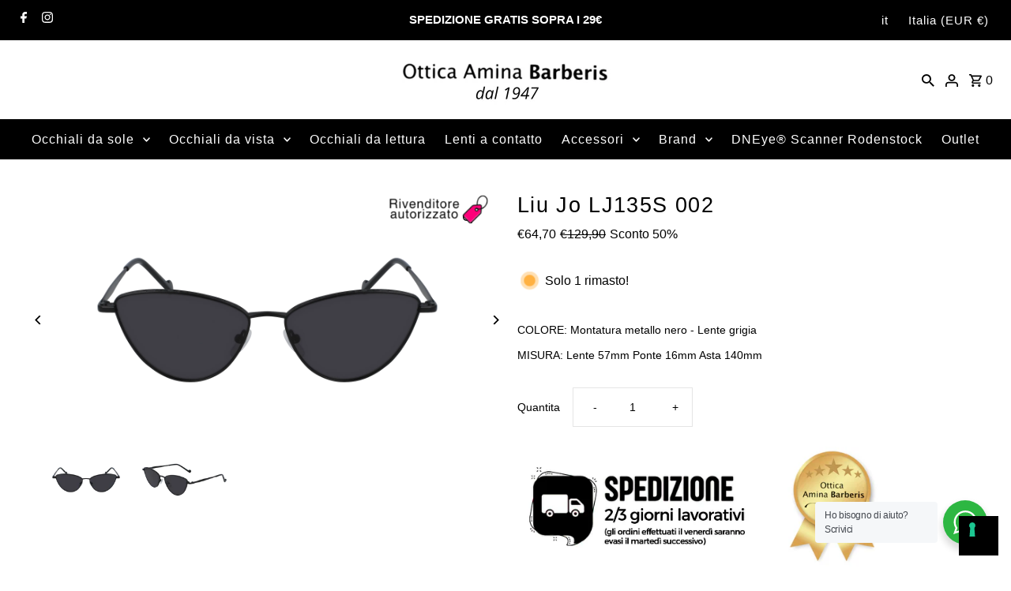

--- FILE ---
content_type: text/html; charset=utf-8
request_url: https://otticabarberis.it/products/liu-jo-lj135s-2
body_size: 47984
content:
<!DOCTYPE html>
<html class="no-js" lang="it">
<head>
  <!-- Google tag (gtag.js) -->
<script async src="https://www.googletagmanager.com/gtag/js?id=G-G3SFXR6QQV"></script>
<script>
  window.dataLayer = window.dataLayer || [];
  function gtag(){dataLayer.push(arguments);}
  gtag('js', new Date());

  gtag('config', 'G-G3SFXR6QQV');
</script>
  <!--
Elevar Data Layer V2

This file is automatically updated and should not be edited directly.

https://knowledge.getelevar.com/how-to-customize-data-layer-version-2

Updated: 2022-12-20 15:44:18+00:00
Version: 2.43.0
-->
<!-- Google Tag Manager -->
<script>
  window.dataLayer = window.dataLayer || [];
</script>
<script>
(function(w,d,s,l,i){w[l]=w[l]||[];w[l].push({"gtm.start":
  new Date().getTime(),event:"gtm.js"});var f=d.getElementsByTagName(s)[0],
  j=d.createElement(s),dl=l!="dataLayer"?"&l="+l:"";j.async=true;j.src=
  "https://www.googletagmanager.com/gtm.js?id="+i+dl;f.parentNode.insertBefore(j,f);
})(window,document,"script","dataLayer","GTM-WS9ZKFL");
</script>
<!-- End Google Tag Manager -->
<script id="elevar-gtm-suite-config" type="application/json">{"gtm_id": "GTM-WS9ZKFL", "event_config": {"cart_reconcile": true, "cart_view": true, "checkout_complete": true, "checkout_step": true, "collection_view": true, "product_add_to_cart": false, "product_add_to_cart_ajax": true, "product_remove_from_cart": true, "product_select": true, "product_view": true, "search_results_view": true, "user": true, "save_order_notes": true}, "gtm_suite_script": "https://shopify-gtm-suite.getelevar.com/shops/7437359f31f6b3b7c3d5ca400fc1281d3959cf48/2.43.0/gtm-suite.js", "consent_enabled": false}</script>

  <meta charset="utf-8" />
  <meta name="viewport" content="width=device-width,initial-scale=1,minimum-scale=1">

  <!-- Establish early connection to external domains -->
  <link rel="preconnect" href="https://cdn.shopify.com" crossorigin>
  <link rel="preconnect" href="https://fonts.shopify.com" crossorigin>
  <link rel="preconnect" href="https://monorail-edge.shopifysvc.com">
  <link rel="preconnect" href="//ajax.googleapis.com" crossorigin /><!-- Preload onDomain stylesheets and script libraries -->
  <link rel="preload" href="//otticabarberis.it/cdn/shop/t/10/assets/stylesheet.css?v=155341156593298537491706105712" as="style">
  <link rel="preload" as="font" href="" type="font/woff2" crossorigin>
  <link rel="preload" as="font" href="" type="font/woff2" crossorigin>
  <link rel="preload" as="font" href="" type="font/woff2" crossorigin>
  <link rel="preload" href="//otticabarberis.it/cdn/shop/t/10/assets/eventemitter3.min.js?v=27939738353326123541666363886" as="script"><link rel="preload" href="//otticabarberis.it/cdn/shop/t/10/assets/vendor-video.js?v=112486824910932804751666363886" as="script"><link rel="preload" href="//otticabarberis.it/cdn/shop/t/10/assets/theme.js?v=140535042847071654681666363886" as="script">

  
  <link rel="canonical" href="https://otticabarberis.it/products/liu-jo-lj135s-2" /><title>Liu Jo LJ135S 002
 &ndash; Ottica Barberis Amina</title>
  <meta name="description" content="COLORE: Montatura metallo nero - Lente grigia MISURA: Lente 57mm Ponte 16mm Asta 140mm" />

  
<meta property="og:image" content="http://otticabarberis.it/cdn/shop/products/44743_002_Face.png?v=1663693160">
  <meta property="og:image:secure_url" content="https://otticabarberis.it/cdn/shop/products/44743_002_Face.png?v=1663693160">
  <meta property="og:image:width" content="2500">
  <meta property="og:image:height" content="1400">
<meta property="og:site_name" content="Ottica Barberis Amina">



  <meta name="twitter:card" content="summary">


  <meta name="twitter:site" content="@">



  <meta name="twitter:title" content="Liu Jo LJ135S 002">
  <meta name="twitter:description" content="COLORE: Montatura metallo nero - Lente grigia
MISURA: Lente 57mm Ponte 16mm Asta 140mm">
  <meta name="twitter:image" content="https://otticabarberis.it/cdn/shop/products/44743_002_Face_large.png?v=1663693160">
  <meta name="twitter:image:width" content="480">
  <meta name="twitter:image:height" content="480">


  
  <script type="application/ld+json">
   {
     "@context": "https://schema.org",
     "@type": "Product",
     "id": "liu-jo-lj135s-2",
     "url": "//products/liu-jo-lj135s-2",
     "image": "//otticabarberis.it/cdn/shop/products/44743_002_Face_1024x.png?v=1663693160",
     "name": "Liu Jo LJ135S 002",
     "brand": {
        "@type": "Brand",
        "name": "Liu Jo"
      },
     "description": "COLORE: Montatura metallo nero - Lente grigia
MISURA: Lente 57mm Ponte 16mm Asta 140mm","sku": "Liu Jo LJ135S 002","gtin13": 8053473553483,"offers": [
       
       {
         "@type": "Offer",
         "price": "64,70",
         "priceCurrency": "EUR",
         "availability" : "http://schema.org/InStock",
         "priceValidUntil": "2030-01-01",
         "url": "/products/liu-jo-lj135s-2"
       }
       
    ]}
  </script>


  <style data-shopify>
:root {
    --main-family: Helvetica, Arial, sans-serif;
    --main-weight: 400;
    --main-style: normal;
    --nav-family: Helvetica, Arial, sans-serif;
    --nav-weight: 400;
    --nav-style: normal;
    --heading-family: Helvetica, Arial, sans-serif;
    --heading-weight: 400;
    --heading-style: normal;

    --announcement-size: 15px;
    --font-size: 14px;
    --h1-size: 27px;
    --h2-size: 24px;
    --h3-size: 21px;
    --h4-size: calc(var(--font-size) + 2px);
    --h5-size: calc(var(--font-size) + 1px);
    --nav-size: 16px;
    --border-weight: 3px;
    --top-bar-background: #000000;
    --top-bar-color: #ffffff;
    --social-links: #000000;
    --header-background: #ffffff;
    --cart-links: #000000;
    --header-float-color: #000000;
    --background: #ffffff;
    --heading-color: #000000;
    --hero-color: #ffffff;
    --text-color: #000000;
    --sale-color: #000000;
    --dotted-color: #e5e5e5;
    --button-color: #000000;
    --button-text: #ffffff;
    --button-hover: #000000;
    --button-text-hover: #ffffff;
    --secondary-button-color: #ddd;
    --secondary-button-text: #000;
    --navigation: #000000;
    --nav-color: #ffffff;
    --nav-hover-color: #ffffff;
    --nav-hover-link-color: #000000;
    --new-background: #222;
    --new-text: #ffffff;
    --sale-background: #d0426a;
    --sale-text: #ffffff;
    --soldout-background: #222;
    --soldout-text: #ffffff;
    --footer-background: #000000;
    --footer-color: #ffffff;
    --footer-border: #e5e5e5;
    --error-msg-dark: #e81000;
    --error-msg-light: #ffeae8;
    --success-msg-dark: #007f5f;
    --success-msg-light: #e5fff8;
    --free-shipping-bg: #313131;
    --free-shipping-text: #fff;
    --error-color: #c60808;
    --error-color-light: #fdd0d0;
    --keyboard-focus-color: #cccccc;
    --keyboard-focus-border-style: dotted;
    --keyboard-focus-border-weight: 1;
    --icon-border-color: #e6e6e6;
    --thumbnail-slider-outline-color: #666666;
    --price-unit-price-color: #999999;
    --select-arrow-bg: url(//otticabarberis.it/cdn/shop/t/10/assets/select-arrow.png?v=112595941721225094991666363886);
    --product-info-align: center;
    --color-filter-size: 18px;
    --color-body-text: var(--text-color);
    --color-body: var(--background);
    --color-bg: var(--background);
    --disabled-text: #808080;
    --section-padding: 45px;
    --button-border-radius: 0px;

    --star-active: rgb(0, 0, 0);
    --star-inactive: rgb(204, 204, 204);

    --section-background: #ffffff;
    --section-overlay-color: 0, 0, 0;
    --section-overlay-opacity: 0;
    --section-button-size: 14px;


  }
  @media (max-width: 740px) {
    :root {
      --font-size: calc(14px - (14px * 0.15));
      --nav-size: calc(16px - (16px * 0.15));
      --h1-size: calc(27px - (27px * 0.15));
      --h2-size: calc(24px - (24px * 0.15));
      --h3-size: calc(21px - (21px * 0.15));
    }
  }
</style>


  <link rel="stylesheet" href="//otticabarberis.it/cdn/shop/t/10/assets/stylesheet.css?v=155341156593298537491706105712" type="text/css">

  <style>
  
  
  
  
  
  
  </style>

  <script>window.performance && window.performance.mark && window.performance.mark('shopify.content_for_header.start');</script><meta name="google-site-verification" content="9OJx4R2Tqzt06Z72VtWmdccwdHtg8_9WjxUCftXSJRY">
<meta name="facebook-domain-verification" content="u0y7v74y6ubx116rbnpt1jj0shzi0d">
<meta id="shopify-digital-wallet" name="shopify-digital-wallet" content="/58052313161/digital_wallets/dialog">
<meta name="shopify-checkout-api-token" content="e93214275ba592076f92c519ad82fd57">
<meta id="in-context-paypal-metadata" data-shop-id="58052313161" data-venmo-supported="false" data-environment="production" data-locale="it_IT" data-paypal-v4="true" data-currency="EUR">
<link rel="alternate" hreflang="x-default" href="https://otticabarberis.it/products/liu-jo-lj135s-2">
<link rel="alternate" hreflang="it" href="https://otticabarberis.it/products/liu-jo-lj135s-2">
<link rel="alternate" hreflang="en" href="https://otticabarberis.it/en/products/liu-jo-lj135s-2">
<link rel="alternate" hreflang="de" href="https://otticabarberis.it/de/products/liu-jo-lj135s-2">
<link rel="alternate" hreflang="fr" href="https://otticabarberis.it/fr/products/liu-jo-lj135s-2">
<link rel="alternate" type="application/json+oembed" href="https://otticabarberis.it/products/liu-jo-lj135s-2.oembed">
<script async="async" src="/checkouts/internal/preloads.js?locale=it-IT"></script>
<script id="shopify-features" type="application/json">{"accessToken":"e93214275ba592076f92c519ad82fd57","betas":["rich-media-storefront-analytics"],"domain":"otticabarberis.it","predictiveSearch":true,"shopId":58052313161,"locale":"it"}</script>
<script>var Shopify = Shopify || {};
Shopify.shop = "ottica-barberis-amina.myshopify.com";
Shopify.locale = "it";
Shopify.currency = {"active":"EUR","rate":"1.0"};
Shopify.country = "IT";
Shopify.theme = {"name":"Fashionopolism","id":125477224521,"schema_name":"Fashionopolism","schema_version":"8.1.0","theme_store_id":null,"role":"main"};
Shopify.theme.handle = "null";
Shopify.theme.style = {"id":null,"handle":null};
Shopify.cdnHost = "otticabarberis.it/cdn";
Shopify.routes = Shopify.routes || {};
Shopify.routes.root = "/";</script>
<script type="module">!function(o){(o.Shopify=o.Shopify||{}).modules=!0}(window);</script>
<script>!function(o){function n(){var o=[];function n(){o.push(Array.prototype.slice.apply(arguments))}return n.q=o,n}var t=o.Shopify=o.Shopify||{};t.loadFeatures=n(),t.autoloadFeatures=n()}(window);</script>
<script id="shop-js-analytics" type="application/json">{"pageType":"product"}</script>
<script defer="defer" async type="module" src="//otticabarberis.it/cdn/shopifycloud/shop-js/modules/v2/client.init-shop-cart-sync_DBkBYU4u.it.esm.js"></script>
<script defer="defer" async type="module" src="//otticabarberis.it/cdn/shopifycloud/shop-js/modules/v2/chunk.common_Bivs4Di_.esm.js"></script>
<script type="module">
  await import("//otticabarberis.it/cdn/shopifycloud/shop-js/modules/v2/client.init-shop-cart-sync_DBkBYU4u.it.esm.js");
await import("//otticabarberis.it/cdn/shopifycloud/shop-js/modules/v2/chunk.common_Bivs4Di_.esm.js");

  window.Shopify.SignInWithShop?.initShopCartSync?.({"fedCMEnabled":true,"windoidEnabled":true});

</script>
<script>(function() {
  var isLoaded = false;
  function asyncLoad() {
    if (isLoaded) return;
    isLoaded = true;
    var urls = ["https:\/\/cdn.grw.reputon.com\/assets\/widget.js?shop=ottica-barberis-amina.myshopify.com","https:\/\/assets1.adroll.com\/shopify\/latest\/j\/shopify_rolling_bootstrap_v2.js?adroll_adv_id=SXJQMXJIURFELIRBEYF5EE\u0026adroll_pix_id=4W675JC4OZEKZDB45ELWUB\u0026shop=ottica-barberis-amina.myshopify.com","https:\/\/cdn.s3.pop-convert.com\/pcjs.production.min.js?unique_id=ottica-barberis-amina.myshopify.com\u0026shop=ottica-barberis-amina.myshopify.com","https:\/\/script.pop-convert.com\/new-micro\/production.pc.min.js?unique_id=ottica-barberis-amina.myshopify.com\u0026shop=ottica-barberis-amina.myshopify.com"];
    for (var i = 0; i < urls.length; i++) {
      var s = document.createElement('script');
      s.type = 'text/javascript';
      s.async = true;
      s.src = urls[i];
      var x = document.getElementsByTagName('script')[0];
      x.parentNode.insertBefore(s, x);
    }
  };
  if(window.attachEvent) {
    window.attachEvent('onload', asyncLoad);
  } else {
    window.addEventListener('load', asyncLoad, false);
  }
})();</script>
<script id="__st">var __st={"a":58052313161,"offset":3600,"reqid":"8940401c-78c5-4120-83c6-ff58465f7cb7-1768872481","pageurl":"otticabarberis.it\/products\/liu-jo-lj135s-2","u":"4e9ec82e9c3f","p":"product","rtyp":"product","rid":6840811716681};</script>
<script>window.ShopifyPaypalV4VisibilityTracking = true;</script>
<script id="captcha-bootstrap">!function(){'use strict';const t='contact',e='account',n='new_comment',o=[[t,t],['blogs',n],['comments',n],[t,'customer']],c=[[e,'customer_login'],[e,'guest_login'],[e,'recover_customer_password'],[e,'create_customer']],r=t=>t.map((([t,e])=>`form[action*='/${t}']:not([data-nocaptcha='true']) input[name='form_type'][value='${e}']`)).join(','),a=t=>()=>t?[...document.querySelectorAll(t)].map((t=>t.form)):[];function s(){const t=[...o],e=r(t);return a(e)}const i='password',u='form_key',d=['recaptcha-v3-token','g-recaptcha-response','h-captcha-response',i],f=()=>{try{return window.sessionStorage}catch{return}},m='__shopify_v',_=t=>t.elements[u];function p(t,e,n=!1){try{const o=window.sessionStorage,c=JSON.parse(o.getItem(e)),{data:r}=function(t){const{data:e,action:n}=t;return t[m]||n?{data:e,action:n}:{data:t,action:n}}(c);for(const[e,n]of Object.entries(r))t.elements[e]&&(t.elements[e].value=n);n&&o.removeItem(e)}catch(o){console.error('form repopulation failed',{error:o})}}const l='form_type',E='cptcha';function T(t){t.dataset[E]=!0}const w=window,h=w.document,L='Shopify',v='ce_forms',y='captcha';let A=!1;((t,e)=>{const n=(g='f06e6c50-85a8-45c8-87d0-21a2b65856fe',I='https://cdn.shopify.com/shopifycloud/storefront-forms-hcaptcha/ce_storefront_forms_captcha_hcaptcha.v1.5.2.iife.js',D={infoText:'Protetto da hCaptcha',privacyText:'Privacy',termsText:'Termini'},(t,e,n)=>{const o=w[L][v],c=o.bindForm;if(c)return c(t,g,e,D).then(n);var r;o.q.push([[t,g,e,D],n]),r=I,A||(h.body.append(Object.assign(h.createElement('script'),{id:'captcha-provider',async:!0,src:r})),A=!0)});var g,I,D;w[L]=w[L]||{},w[L][v]=w[L][v]||{},w[L][v].q=[],w[L][y]=w[L][y]||{},w[L][y].protect=function(t,e){n(t,void 0,e),T(t)},Object.freeze(w[L][y]),function(t,e,n,w,h,L){const[v,y,A,g]=function(t,e,n){const i=e?o:[],u=t?c:[],d=[...i,...u],f=r(d),m=r(i),_=r(d.filter((([t,e])=>n.includes(e))));return[a(f),a(m),a(_),s()]}(w,h,L),I=t=>{const e=t.target;return e instanceof HTMLFormElement?e:e&&e.form},D=t=>v().includes(t);t.addEventListener('submit',(t=>{const e=I(t);if(!e)return;const n=D(e)&&!e.dataset.hcaptchaBound&&!e.dataset.recaptchaBound,o=_(e),c=g().includes(e)&&(!o||!o.value);(n||c)&&t.preventDefault(),c&&!n&&(function(t){try{if(!f())return;!function(t){const e=f();if(!e)return;const n=_(t);if(!n)return;const o=n.value;o&&e.removeItem(o)}(t);const e=Array.from(Array(32),(()=>Math.random().toString(36)[2])).join('');!function(t,e){_(t)||t.append(Object.assign(document.createElement('input'),{type:'hidden',name:u})),t.elements[u].value=e}(t,e),function(t,e){const n=f();if(!n)return;const o=[...t.querySelectorAll(`input[type='${i}']`)].map((({name:t})=>t)),c=[...d,...o],r={};for(const[a,s]of new FormData(t).entries())c.includes(a)||(r[a]=s);n.setItem(e,JSON.stringify({[m]:1,action:t.action,data:r}))}(t,e)}catch(e){console.error('failed to persist form',e)}}(e),e.submit())}));const S=(t,e)=>{t&&!t.dataset[E]&&(n(t,e.some((e=>e===t))),T(t))};for(const o of['focusin','change'])t.addEventListener(o,(t=>{const e=I(t);D(e)&&S(e,y())}));const B=e.get('form_key'),M=e.get(l),P=B&&M;t.addEventListener('DOMContentLoaded',(()=>{const t=y();if(P)for(const e of t)e.elements[l].value===M&&p(e,B);[...new Set([...A(),...v().filter((t=>'true'===t.dataset.shopifyCaptcha))])].forEach((e=>S(e,t)))}))}(h,new URLSearchParams(w.location.search),n,t,e,['guest_login'])})(!0,!0)}();</script>
<script integrity="sha256-4kQ18oKyAcykRKYeNunJcIwy7WH5gtpwJnB7kiuLZ1E=" data-source-attribution="shopify.loadfeatures" defer="defer" src="//otticabarberis.it/cdn/shopifycloud/storefront/assets/storefront/load_feature-a0a9edcb.js" crossorigin="anonymous"></script>
<script data-source-attribution="shopify.dynamic_checkout.dynamic.init">var Shopify=Shopify||{};Shopify.PaymentButton=Shopify.PaymentButton||{isStorefrontPortableWallets:!0,init:function(){window.Shopify.PaymentButton.init=function(){};var t=document.createElement("script");t.src="https://otticabarberis.it/cdn/shopifycloud/portable-wallets/latest/portable-wallets.it.js",t.type="module",document.head.appendChild(t)}};
</script>
<script data-source-attribution="shopify.dynamic_checkout.buyer_consent">
  function portableWalletsHideBuyerConsent(e){var t=document.getElementById("shopify-buyer-consent"),n=document.getElementById("shopify-subscription-policy-button");t&&n&&(t.classList.add("hidden"),t.setAttribute("aria-hidden","true"),n.removeEventListener("click",e))}function portableWalletsShowBuyerConsent(e){var t=document.getElementById("shopify-buyer-consent"),n=document.getElementById("shopify-subscription-policy-button");t&&n&&(t.classList.remove("hidden"),t.removeAttribute("aria-hidden"),n.addEventListener("click",e))}window.Shopify?.PaymentButton&&(window.Shopify.PaymentButton.hideBuyerConsent=portableWalletsHideBuyerConsent,window.Shopify.PaymentButton.showBuyerConsent=portableWalletsShowBuyerConsent);
</script>
<script>
  function portableWalletsCleanup(e){e&&e.src&&console.error("Failed to load portable wallets script "+e.src);var t=document.querySelectorAll("shopify-accelerated-checkout .shopify-payment-button__skeleton, shopify-accelerated-checkout-cart .wallet-cart-button__skeleton"),e=document.getElementById("shopify-buyer-consent");for(let e=0;e<t.length;e++)t[e].remove();e&&e.remove()}function portableWalletsNotLoadedAsModule(e){e instanceof ErrorEvent&&"string"==typeof e.message&&e.message.includes("import.meta")&&"string"==typeof e.filename&&e.filename.includes("portable-wallets")&&(window.removeEventListener("error",portableWalletsNotLoadedAsModule),window.Shopify.PaymentButton.failedToLoad=e,"loading"===document.readyState?document.addEventListener("DOMContentLoaded",window.Shopify.PaymentButton.init):window.Shopify.PaymentButton.init())}window.addEventListener("error",portableWalletsNotLoadedAsModule);
</script>

<script type="module" src="https://otticabarberis.it/cdn/shopifycloud/portable-wallets/latest/portable-wallets.it.js" onError="portableWalletsCleanup(this)" crossorigin="anonymous"></script>
<script nomodule>
  document.addEventListener("DOMContentLoaded", portableWalletsCleanup);
</script>

<link id="shopify-accelerated-checkout-styles" rel="stylesheet" media="screen" href="https://otticabarberis.it/cdn/shopifycloud/portable-wallets/latest/accelerated-checkout-backwards-compat.css" crossorigin="anonymous">
<style id="shopify-accelerated-checkout-cart">
        #shopify-buyer-consent {
  margin-top: 1em;
  display: inline-block;
  width: 100%;
}

#shopify-buyer-consent.hidden {
  display: none;
}

#shopify-subscription-policy-button {
  background: none;
  border: none;
  padding: 0;
  text-decoration: underline;
  font-size: inherit;
  cursor: pointer;
}

#shopify-subscription-policy-button::before {
  box-shadow: none;
}

      </style>

<script>window.performance && window.performance.mark && window.performance.mark('shopify.content_for_header.end');</script>

  <script type="text/javascript">
    var _iub = _iub || [];
    _iub.csConfiguration = {
        "lang": "it",
        "siteId": 3889165, //use your siteId
        "cookiePolicyId": 96609809, //use your cookiePolicyId
    };
<!-- code for Shopify (1 of 2) -->
    var onPreferenceExpressedOrNotNeededCallback = function(prefs) {
        var isPrefEmpty = !prefs || Object.keys(prefs).length === 0;
        var consent = isPrefEmpty ? _iub.cs.api.getPreferences() : prefs;
        var shopifyPurposes = {
          "analytics": [4, 's'],
          "marketing": [5, 'adv'],
          "preferences": [2, 3],
          "sale_of_data": ['s', 'sh'],
        }
        var expressedConsent = {};
        Object.keys(shopifyPurposes).forEach(function(purposeItem) {
          var purposeExpressed = null
          shopifyPurposes[purposeItem].forEach(item => {
            if (consent.purposes && typeof consent.purposes[item] === 'boolean') {
              purposeExpressed = consent.purposes[item];
            }
            if (consent.uspr && typeof consent.uspr[item] === 'boolean' && purposeExpressed !== false) {
              purposeExpressed = consent.uspr[item];
            }
          })
 
          if (typeof purposeExpressed === 'boolean') {
            expressedConsent[purposeItem] = purposeExpressed;
          }
        })
        window.Shopify.customerPrivacy.setTrackingConsent(expressedConsent, function() {});
    }
    if (typeof _iub.csConfiguration.callback === 'object') {
        _iub.csConfiguration.callback.onPreferenceExpressedOrNotNeeded = onPreferenceExpressedOrNotNeededCallback;
    } else {
        _iub.csConfiguration.callback = {
            onPreferenceExpressedOrNotNeeded: onPreferenceExpressedOrNotNeededCallback
        };
    }
</script>
<script type="text/javascript" src="//cdn.iubenda.com/cs/iubenda_cs.js" charset="UTF-8" async></script>
<!-- code for Shopify (2 of 2) - Tracking API -->
<script type="text/javascript">
window.Shopify.loadFeatures(
  [
    {
      name: 'consent-tracking-api',
      version: '0.1',
    },
  ],
  function(error) {
    if (error) {
      throw error;
    }
  }
);
</script>

<!-- BEGIN app block: shopify://apps/labeler/blocks/app-embed/38a5b8ec-f58a-4fa4-8faa-69ddd0f10a60 -->

<script>
  let aco_allProducts = new Map();
</script>
<script>
  const normalStyle = [
  "background: rgb(173, 216, 230)",
  "padding: 15px",
  "font-size: 1.5em",
  "font-family: 'Poppins', sans-serif",
  "color: black",
  "border-radius: 10px",
  ];
  const warningStyle = [
  "background: rgb(255, 165, 0)",
  "padding: 15px",
  "font-size: 1.5em",
  "font-family: 'Poppins', sans-serif",
  "color: black", 
  "border-radius: 10px",
  ];
  let content = "%cWelcome to labeler v3!🎉🎉";
  let version = "v3";

  if (version !== "v3") {
    content = "%cWarning! Update labeler to v3 ⚠️⚠️";
    console.log(content, warningStyle.join(";"));
  }
  else {
    console.log(content, normalStyle.join(";"));
  }
  try{
     
    
        aco_allProducts.set(`liu-jo-lj135s-2`,{
              availableForSale: true,
              collections: [{"id":271717269577,"handle":"black-friday","title":"Black Friday","updated_at":"2026-01-11T13:12:07+01:00","body_html":"","published_at":"2022-11-22T11:24:02+01:00","sort_order":"best-selling","template_suffix":"","disjunctive":true,"rules":[{"column":"tag","relation":"equals","condition":"black friday"}],"published_scope":"web"},{"id":271347187785,"handle":"occhiali-sole-donna","title":"DONNA","updated_at":"2026-01-11T13:12:07+01:00","body_html":"\u003cp\u003eGli occhiali da sole da donna non sono soltanto un accessorio protettivo, per il benessere dei tuoi occhi, ma anche un oggetto estetico, per valorizzare il viso e l’aspetto: un elemento che conferisce personalità e che trasmette all’altro un messaggio. Come per gli occhiali da sole da uomo e da bambino, in Ottica Barberis avrete la possibilità di trovare l’occhiale che fa per voi, in base al vostro gusto, alla forma del viso, all’esigenza protettiva.\u003c\/p\u003e\n\u003cp\u003eTantissimi marchi importanti, garanzia di qualità, design accattivanti e innovativi, moderni e sempre in linea con le tendenze del momento: questo è ciò che offre Ottica Barberis nel suo shop online.\u003c\/p\u003e","published_at":"2022-10-22T12:10:41+02:00","sort_order":"best-selling","template_suffix":"","disjunctive":true,"rules":[{"column":"tag","relation":"equals","condition":"sole donna"}],"published_scope":"web"},{"id":271347482697,"handle":"liu-jo","title":"LIU JO","updated_at":"2025-11-25T13:16:09+01:00","body_html":"\u003cp\u003eDa Ottica Barberis non mancano gli occhiali da sole Liu Jo per uomo e donna. Liu Jo è una casa di moda italiana nata a Modena nel 1995.\u003c\/p\u003e\n\u003cp\u003eIl Brand è cresciuto con gli anni diventando in poco tempo un punto di riferimento per la moda e il glamour femminili, sia nell’abbigliamento sia negli accessori come gli occhiali da sole.\u003c\/p\u003e","published_at":"2022-10-22T14:28:30+02:00","sort_order":"best-selling","template_suffix":"","disjunctive":true,"rules":[{"column":"tag","relation":"equals","condition":"Liu Jo"},{"column":"vendor","relation":"equals","condition":"Liu Jo"}],"published_scope":"web"},{"id":269221167177,"handle":"occhiali-da-sole","title":"Occhiali da sole","updated_at":"2026-01-11T13:12:07+01:00","body_html":"\u003cp\u003eIn questa sezione potrai trovare i migliori modelli di occhiali da sole per ogni gusto ed esigenza, per ogni forma del viso e per tutte le necessità in base alla luminosità, all’estetica e alle tue inclinazioni.\u003c\/p\u003e\n\u003cp\u003eAlexander MCQueen, Bottega Veneta, Centro Style,Chloe, Dolce\u0026amp;Gabbana, Ciba Vision, DSquared2, Furla, Glare, Kyme, Liu Jo, McO, Polaroid, Police, Pop Line, Ray Ban, Retrosuperfuture, Saint Laurent, Tiffany, Victoria’s Secret sono alcuni dei fantastici i marchi che potrete trovare sul sito, ciascuno con le sue varianti e i suoi modelli.\u003c\/p\u003e","published_at":"2022-08-05T12:44:40+02:00","sort_order":"best-selling","template_suffix":"","disjunctive":true,"rules":[{"column":"tag","relation":"equals","condition":"Occhiali da sole"},{"column":"type","relation":"equals","condition":"Occhiali da sole"}],"published_scope":"web"}],
              first_variant: {"id":40248629329993,"title":"Default Title","option1":"Default Title","option2":null,"option3":null,"sku":"Liu Jo LJ135S 002","requires_shipping":true,"taxable":true,"featured_image":null,"available":true,"name":"Liu Jo LJ135S 002","public_title":null,"options":["Default Title"],"price":6470,"weight":0,"compare_at_price":12990,"inventory_management":"shopify","barcode":"8053473553483","requires_selling_plan":false,"selling_plan_allocations":[]},
              price:`64,70`,
              compareAtPriceRange: {
                maxVariantPrice: {
                    amount: `129,90`,
                    currencyCode: `EUR`
                },
                minVariantPrice: {
                    amount: `129,90`,
                    currencyCode: `EUR`
                },
              },
              createdAt: `2022-09-20 18:58:20 +0200`,
              featuredImage: `products/44743_002_Face.png`,
              handle: `liu-jo-lj135s-2`,
              id:"6840811716681",
              images: [
                
                {
                  id: "29793312407625",
                  url: `products/44743_002_Face.png`,
                  altText: `Liu Jo LJ135S 002`,
                },
                
                {
                  id: "29793313095753",
                  url: `products/44743_002_Profile.png`,
                  altText: `Liu Jo LJ135S 002`,
                },
                
              ],
              priceRange: {
                maxVariantPrice: {
                  amount:`64,70`
                },
                minVariantPrice: {
                  amount:`64,70`
                },
              },
              productType: `Occhiali da sole`,
              publishedAt: `2022-09-20 18:58:20 +0200`,
              tags: ["black friday","Occhiali da sole","sole donna"],
              title: `Liu Jo LJ135S 002`,
              variants: [
                
                {
                availableForSale: true,
                compareAtPrice : {
                  amount:`129,90`
                },
                id: `gid://shopify/ProductVariant/40248629329993`,
                quantityAvailable:1,
                image : {
                  id: "null",
                  url: ``,
                  altText: ``,
                },
                price :{
                  amount: `64,70`,
                  currencyCode: `EUR`
                  },
                title: `Default Title`,
                },
                
              ] ,
              vendor: `Liu Jo`,
              type: `Occhiali da sole`,
            });
       
   
    
       }catch(err){
        console.log(err)
       }
       aco_allProducts.forEach((value,key) => {
        const data = aco_allProducts.get(key)
        data.totalInventory = data.variants.reduce((acc,curr) => {
          return acc + curr.quantityAvailable
        },0)
        data.variants.forEach((el,index)=>{
          if(!el.image.url){
            data.variants[index].image.url = data.images[0]?.url || ""
          }
        })
        aco_allProducts.set(key,data)
       });
</script>

  
    <script>
      const betaStyle = [
      "background: rgb(244, 205, 50)",
      "padding: 5px",
      "font-size: 1em",
      "font-family: 'Poppins', sans-serif",
      "color: black",
      "border-radius: 10px",
      ];
        const isbeta = "true";
        const betaContent = "%cBeta version"
        console.log(betaContent, betaStyle.join(";"));
        let labelerCdnData = {"version":"v3","status":true,"storeFrontApi":"b7cdac9b1f21c25bf8b55f6e17d106d9","subscription":{},"badges":[{"id":"06d8dbc7-1ef7-47b6-b086-fb027cbc8f12","title":"Rivenditore autorizzato","imageUrl":"uploads/users/badge/ottica-barberis-amina/1706175371424-Rivenditore-autorizzato--1-.png","svgUrl":null,"pngUrl":null,"webpUrl":null,"style":{"type":"percentage","angle":0,"width":25,"height":25,"margin":{"top":0,"left":"inherit","right":0,"bottom":"inherit","objectPosition":"right top"},"opacity":1,"position":"RT","svgStyle":null,"alignment":null,"animation":{"name":"none","duration":2,"iteration":"infinite"},"aspectRatio":true},"createdAt":"2024-01-25T09:34:59.000Z","isActivated":true,"rules":{"inStock":false,"lowStock":10,"selected":["allProducts"],"scheduler":{"status":false,"endDate":"2024-04-20","endTime":"23:59","timezone":"(GMT-12:00) Etc/GMT+12","weekdays":{"friday":{"end":"23:59","start":"00:00","status":true},"monday":{"end":"23:59","start":"00:00","status":true},"sunday":{"end":"23:59","start":"00:00","status":true},"tuesday":{"end":"23:59","start":"00:00","status":true},"saturday":{"end":"23:59","start":"00:00","status":true},"thursday":{"end":"23:59","start":"00:00","status":true},"wednesday":{"end":"23:59","start":"00:00","status":true}},"startDate":"2024-02-20","startTime":"00:00"},"comingSoon":7,"outOfStock":false,"priceRange":{"max":2000,"min":0},"allProducts":true,"newArrivals":7,"productType":{"excludeTypes":[],"includeTypes":[]},"specificTags":{"excludeTags":[],"includeTags":[]},"productVendor":{"excludeVendors":[],"includeVendors":[]},"publishedDate":{"to":"2024-02-20","from":"2024-02-13"},"specificProducts":[],"specificVariants":[],"countryRestriction":{"excludedCountry":[],"includedCountry":[]},"specificCollection":{"excludeCollections":[],"includeCollections":["gid://shopify/Collection/611717874005"]}},"svgToStoreFront":false,"premium":false,"selectedPages":["products"],"dynamic":false,"options":{"timerOptions":{"dayLabel":"Days","minLabel":"Minutes","secLabel":"Seconds","hourLabel":"Hours","hideAfterTimeOut":false},"percentageInBetweenForSaleOn":{"max":100,"min":0,"status":false}},"shopId":"e29ec1c3-98bb-4d86-8358-b33d6a25880f","categoryId":null,"collectionId":"e20a60ad-53b3-4ee3-a892-9c482a54bfad","Category":null}],"labels":[],"trustBadges":[],"announcements":[],"configuration":{"style":{},"path":{},"attributes":[],"themeOverWrite":[{"page":"product","parent":"","child":""},{"page":"collection","parent":"","child":""},{"page":"home","parent":"","child":""},{"page":"search","parent":"","child":""}]},"stylesheetLink":"V3/ottica-barberis-amina.myshopify.com/assets/css/style-ottica-barberis-amina-myshopify-com.css"}
        const labeler = {}
        labeler.version = version
        labeler.ipCountry={
          country:"",
          ip:"",
        }
        labeler.page = "product"
        if(labeler.page.includes("collection.")) labeler.page = "collection";
        if(labeler.page.includes("product.")) labeler.page = "product";
        if(labelerCdnData){
          labelerCdnData.badges = labelerCdnData.badges.filter(badge=> !badge.premium || (labelerCdnData.subscription.isActive && badge.premium))
          labelerCdnData.labels = labelerCdnData.labels.filter(label=> !label.premium || (labelerCdnData.subscription.isActive && label.premium))
          labelerCdnData.announcements = labelerCdnData.announcements.filter(announcement=> !announcement.premium || (labelerCdnData.subscription.isActive && announcement.premium))
          labelerCdnData.trustBadges = labelerCdnData.trustBadges.filter(trustBadge=> !trustBadge.premium || (labelerCdnData.subscription.isActive && trustBadge.premium))
          labeler.labelerData = labelerCdnData
        }
    </script>
    <script
      id="labeler_bundle"
      src="https://cdn.shopify.com/extensions/019aa5a9-33de-7785-bd5d-f450f9f04838/4.1.1/assets/bundle.js"
      type="text/javascript"
      defer
    ></script>
    <link rel="stylesheet" href="https://cdn.shopify.com/extensions/019aa5a9-33de-7785-bd5d-f450f9f04838/4.1.1/assets/styles.css">
  


<!-- END app block --><!-- BEGIN app block: shopify://apps/swift-speed-optimize/blocks/swift-seo/a10b8339-a20a-4621-a093-32380d49773b -->






  <!-- BEGIN app snippet: blogs-structure --><!-- END app snippet -->




















<!-- END app block --><!-- BEGIN app block: shopify://apps/swift-speed-optimize/blocks/swift-speed/a10b8339-a20a-4621-a093-32380d49773b --><!-- BEGIN app snippet: env-proxy -->
 <script>
  window.SwiftAppProxy = "/apps/extensions";
 </script><!-- END app snippet -->






<script src="https://cdn.shopify.com/extensions/019ad8b8-a06c-7be0-b499-7259106c7d5f/swift-theme-app-extension-20/assets/smart-boost.min.js" defer></script>




<!-- END app block --><script src="https://cdn.shopify.com/extensions/019b92df-1966-750c-943d-a8ced4b05ac2/option-cli3-369/assets/gpomain.js" type="text/javascript" defer="defer"></script>
<script src="https://cdn.shopify.com/extensions/19689677-6488-4a31-adf3-fcf4359c5fd9/forms-2295/assets/shopify-forms-loader.js" type="text/javascript" defer="defer"></script>
<script src="https://cdn.shopify.com/extensions/019a4bd6-5189-7b1b-88e6-ae4214511ca1/vite-vue3-typescript-eslint-prettier-32/assets/main.js" type="text/javascript" defer="defer"></script>
<link href="https://monorail-edge.shopifysvc.com" rel="dns-prefetch">
<script>(function(){if ("sendBeacon" in navigator && "performance" in window) {try {var session_token_from_headers = performance.getEntriesByType('navigation')[0].serverTiming.find(x => x.name == '_s').description;} catch {var session_token_from_headers = undefined;}var session_cookie_matches = document.cookie.match(/_shopify_s=([^;]*)/);var session_token_from_cookie = session_cookie_matches && session_cookie_matches.length === 2 ? session_cookie_matches[1] : "";var session_token = session_token_from_headers || session_token_from_cookie || "";function handle_abandonment_event(e) {var entries = performance.getEntries().filter(function(entry) {return /monorail-edge.shopifysvc.com/.test(entry.name);});if (!window.abandonment_tracked && entries.length === 0) {window.abandonment_tracked = true;var currentMs = Date.now();var navigation_start = performance.timing.navigationStart;var payload = {shop_id: 58052313161,url: window.location.href,navigation_start,duration: currentMs - navigation_start,session_token,page_type: "product"};window.navigator.sendBeacon("https://monorail-edge.shopifysvc.com/v1/produce", JSON.stringify({schema_id: "online_store_buyer_site_abandonment/1.1",payload: payload,metadata: {event_created_at_ms: currentMs,event_sent_at_ms: currentMs}}));}}window.addEventListener('pagehide', handle_abandonment_event);}}());</script>
<script id="web-pixels-manager-setup">(function e(e,d,r,n,o){if(void 0===o&&(o={}),!Boolean(null===(a=null===(i=window.Shopify)||void 0===i?void 0:i.analytics)||void 0===a?void 0:a.replayQueue)){var i,a;window.Shopify=window.Shopify||{};var t=window.Shopify;t.analytics=t.analytics||{};var s=t.analytics;s.replayQueue=[],s.publish=function(e,d,r){return s.replayQueue.push([e,d,r]),!0};try{self.performance.mark("wpm:start")}catch(e){}var l=function(){var e={modern:/Edge?\/(1{2}[4-9]|1[2-9]\d|[2-9]\d{2}|\d{4,})\.\d+(\.\d+|)|Firefox\/(1{2}[4-9]|1[2-9]\d|[2-9]\d{2}|\d{4,})\.\d+(\.\d+|)|Chrom(ium|e)\/(9{2}|\d{3,})\.\d+(\.\d+|)|(Maci|X1{2}).+ Version\/(15\.\d+|(1[6-9]|[2-9]\d|\d{3,})\.\d+)([,.]\d+|)( \(\w+\)|)( Mobile\/\w+|) Safari\/|Chrome.+OPR\/(9{2}|\d{3,})\.\d+\.\d+|(CPU[ +]OS|iPhone[ +]OS|CPU[ +]iPhone|CPU IPhone OS|CPU iPad OS)[ +]+(15[._]\d+|(1[6-9]|[2-9]\d|\d{3,})[._]\d+)([._]\d+|)|Android:?[ /-](13[3-9]|1[4-9]\d|[2-9]\d{2}|\d{4,})(\.\d+|)(\.\d+|)|Android.+Firefox\/(13[5-9]|1[4-9]\d|[2-9]\d{2}|\d{4,})\.\d+(\.\d+|)|Android.+Chrom(ium|e)\/(13[3-9]|1[4-9]\d|[2-9]\d{2}|\d{4,})\.\d+(\.\d+|)|SamsungBrowser\/([2-9]\d|\d{3,})\.\d+/,legacy:/Edge?\/(1[6-9]|[2-9]\d|\d{3,})\.\d+(\.\d+|)|Firefox\/(5[4-9]|[6-9]\d|\d{3,})\.\d+(\.\d+|)|Chrom(ium|e)\/(5[1-9]|[6-9]\d|\d{3,})\.\d+(\.\d+|)([\d.]+$|.*Safari\/(?![\d.]+ Edge\/[\d.]+$))|(Maci|X1{2}).+ Version\/(10\.\d+|(1[1-9]|[2-9]\d|\d{3,})\.\d+)([,.]\d+|)( \(\w+\)|)( Mobile\/\w+|) Safari\/|Chrome.+OPR\/(3[89]|[4-9]\d|\d{3,})\.\d+\.\d+|(CPU[ +]OS|iPhone[ +]OS|CPU[ +]iPhone|CPU IPhone OS|CPU iPad OS)[ +]+(10[._]\d+|(1[1-9]|[2-9]\d|\d{3,})[._]\d+)([._]\d+|)|Android:?[ /-](13[3-9]|1[4-9]\d|[2-9]\d{2}|\d{4,})(\.\d+|)(\.\d+|)|Mobile Safari.+OPR\/([89]\d|\d{3,})\.\d+\.\d+|Android.+Firefox\/(13[5-9]|1[4-9]\d|[2-9]\d{2}|\d{4,})\.\d+(\.\d+|)|Android.+Chrom(ium|e)\/(13[3-9]|1[4-9]\d|[2-9]\d{2}|\d{4,})\.\d+(\.\d+|)|Android.+(UC? ?Browser|UCWEB|U3)[ /]?(15\.([5-9]|\d{2,})|(1[6-9]|[2-9]\d|\d{3,})\.\d+)\.\d+|SamsungBrowser\/(5\.\d+|([6-9]|\d{2,})\.\d+)|Android.+MQ{2}Browser\/(14(\.(9|\d{2,})|)|(1[5-9]|[2-9]\d|\d{3,})(\.\d+|))(\.\d+|)|K[Aa][Ii]OS\/(3\.\d+|([4-9]|\d{2,})\.\d+)(\.\d+|)/},d=e.modern,r=e.legacy,n=navigator.userAgent;return n.match(d)?"modern":n.match(r)?"legacy":"unknown"}(),u="modern"===l?"modern":"legacy",c=(null!=n?n:{modern:"",legacy:""})[u],f=function(e){return[e.baseUrl,"/wpm","/b",e.hashVersion,"modern"===e.buildTarget?"m":"l",".js"].join("")}({baseUrl:d,hashVersion:r,buildTarget:u}),m=function(e){var d=e.version,r=e.bundleTarget,n=e.surface,o=e.pageUrl,i=e.monorailEndpoint;return{emit:function(e){var a=e.status,t=e.errorMsg,s=(new Date).getTime(),l=JSON.stringify({metadata:{event_sent_at_ms:s},events:[{schema_id:"web_pixels_manager_load/3.1",payload:{version:d,bundle_target:r,page_url:o,status:a,surface:n,error_msg:t},metadata:{event_created_at_ms:s}}]});if(!i)return console&&console.warn&&console.warn("[Web Pixels Manager] No Monorail endpoint provided, skipping logging."),!1;try{return self.navigator.sendBeacon.bind(self.navigator)(i,l)}catch(e){}var u=new XMLHttpRequest;try{return u.open("POST",i,!0),u.setRequestHeader("Content-Type","text/plain"),u.send(l),!0}catch(e){return console&&console.warn&&console.warn("[Web Pixels Manager] Got an unhandled error while logging to Monorail."),!1}}}}({version:r,bundleTarget:l,surface:e.surface,pageUrl:self.location.href,monorailEndpoint:e.monorailEndpoint});try{o.browserTarget=l,function(e){var d=e.src,r=e.async,n=void 0===r||r,o=e.onload,i=e.onerror,a=e.sri,t=e.scriptDataAttributes,s=void 0===t?{}:t,l=document.createElement("script"),u=document.querySelector("head"),c=document.querySelector("body");if(l.async=n,l.src=d,a&&(l.integrity=a,l.crossOrigin="anonymous"),s)for(var f in s)if(Object.prototype.hasOwnProperty.call(s,f))try{l.dataset[f]=s[f]}catch(e){}if(o&&l.addEventListener("load",o),i&&l.addEventListener("error",i),u)u.appendChild(l);else{if(!c)throw new Error("Did not find a head or body element to append the script");c.appendChild(l)}}({src:f,async:!0,onload:function(){if(!function(){var e,d;return Boolean(null===(d=null===(e=window.Shopify)||void 0===e?void 0:e.analytics)||void 0===d?void 0:d.initialized)}()){var d=window.webPixelsManager.init(e)||void 0;if(d){var r=window.Shopify.analytics;r.replayQueue.forEach((function(e){var r=e[0],n=e[1],o=e[2];d.publishCustomEvent(r,n,o)})),r.replayQueue=[],r.publish=d.publishCustomEvent,r.visitor=d.visitor,r.initialized=!0}}},onerror:function(){return m.emit({status:"failed",errorMsg:"".concat(f," has failed to load")})},sri:function(e){var d=/^sha384-[A-Za-z0-9+/=]+$/;return"string"==typeof e&&d.test(e)}(c)?c:"",scriptDataAttributes:o}),m.emit({status:"loading"})}catch(e){m.emit({status:"failed",errorMsg:(null==e?void 0:e.message)||"Unknown error"})}}})({shopId: 58052313161,storefrontBaseUrl: "https://otticabarberis.it",extensionsBaseUrl: "https://extensions.shopifycdn.com/cdn/shopifycloud/web-pixels-manager",monorailEndpoint: "https://monorail-edge.shopifysvc.com/unstable/produce_batch",surface: "storefront-renderer",enabledBetaFlags: ["2dca8a86"],webPixelsConfigList: [{"id":"975700294","configuration":"{\"config\":\"{\\\"pixel_id\\\":\\\"AW-16607035968\\\",\\\"target_country\\\":\\\"IT\\\",\\\"gtag_events\\\":[{\\\"type\\\":\\\"begin_checkout\\\",\\\"action_label\\\":\\\"AW-16607035968\\\/UZ3dCMaU-MUZEMCE7e49\\\"},{\\\"type\\\":\\\"search\\\",\\\"action_label\\\":\\\"AW-16607035968\\\/KdXICMCU-MUZEMCE7e49\\\"},{\\\"type\\\":\\\"view_item\\\",\\\"action_label\\\":[\\\"AW-16607035968\\\/70LLCL2U-MUZEMCE7e49\\\",\\\"MC-DW482EDFZ3\\\"]},{\\\"type\\\":\\\"purchase\\\",\\\"action_label\\\":[\\\"AW-16607035968\\\/CoVKCLeU-MUZEMCE7e49\\\",\\\"MC-DW482EDFZ3\\\"]},{\\\"type\\\":\\\"page_view\\\",\\\"action_label\\\":[\\\"AW-16607035968\\\/BJGOCLqU-MUZEMCE7e49\\\",\\\"MC-DW482EDFZ3\\\"]},{\\\"type\\\":\\\"add_payment_info\\\",\\\"action_label\\\":\\\"AW-16607035968\\\/eSRuCMmU-MUZEMCE7e49\\\"},{\\\"type\\\":\\\"add_to_cart\\\",\\\"action_label\\\":\\\"AW-16607035968\\\/8ma6CMOU-MUZEMCE7e49\\\"}],\\\"enable_monitoring_mode\\\":false}\"}","eventPayloadVersion":"v1","runtimeContext":"OPEN","scriptVersion":"b2a88bafab3e21179ed38636efcd8a93","type":"APP","apiClientId":1780363,"privacyPurposes":[],"dataSharingAdjustments":{"protectedCustomerApprovalScopes":["read_customer_address","read_customer_email","read_customer_name","read_customer_personal_data","read_customer_phone"]}},{"id":"525304134","configuration":"{\"pixel_id\":\"2248746842127007\",\"pixel_type\":\"facebook_pixel\",\"metaapp_system_user_token\":\"-\"}","eventPayloadVersion":"v1","runtimeContext":"OPEN","scriptVersion":"ca16bc87fe92b6042fbaa3acc2fbdaa6","type":"APP","apiClientId":2329312,"privacyPurposes":["ANALYTICS","MARKETING","SALE_OF_DATA"],"dataSharingAdjustments":{"protectedCustomerApprovalScopes":["read_customer_address","read_customer_email","read_customer_name","read_customer_personal_data","read_customer_phone"]}},{"id":"2293833","configuration":"{\"global__consentEnabled\": \"false\", \"global__serverSideUrl\": \"__EMPTY__\", \"audiohook__live\": \"false\", \"audiohook__pixelId\": \"__EMPTY__\", \"audiohook__enabledWebEvents__pageView\": \"false\", \"audiohook__enabledWebEvents__purchase\": \"false\", \"audiohook__consent__enabled\": \"false\", \"audiohook__consent__ad_storage\": \"false\", \"audiohook__consent__analytics_storage\": \"false\", \"audiohook__consent__functionality_storage\": \"false\", \"audiohook__consent__personalization_storage\": \"false\", \"audiohook__consent__security_storage\": \"false\"}","eventPayloadVersion":"v1","runtimeContext":"STRICT","scriptVersion":"0.3.0","type":"APP","apiClientId":2509311,"privacyPurposes":["ANALYTICS","MARKETING","SALE_OF_DATA"],"dataSharingAdjustments":{"protectedCustomerApprovalScopes":["read_customer_address","read_customer_email","read_customer_name","read_customer_personal_data","read_customer_phone"]}},{"id":"shopify-app-pixel","configuration":"{}","eventPayloadVersion":"v1","runtimeContext":"STRICT","scriptVersion":"0450","apiClientId":"shopify-pixel","type":"APP","privacyPurposes":["ANALYTICS","MARKETING"]},{"id":"shopify-custom-pixel","eventPayloadVersion":"v1","runtimeContext":"LAX","scriptVersion":"0450","apiClientId":"shopify-pixel","type":"CUSTOM","privacyPurposes":["ANALYTICS","MARKETING"]}],isMerchantRequest: false,initData: {"shop":{"name":"Ottica Barberis Amina","paymentSettings":{"currencyCode":"EUR"},"myshopifyDomain":"ottica-barberis-amina.myshopify.com","countryCode":"IT","storefrontUrl":"https:\/\/otticabarberis.it"},"customer":null,"cart":null,"checkout":null,"productVariants":[{"price":{"amount":64.7,"currencyCode":"EUR"},"product":{"title":"Liu Jo LJ135S 002","vendor":"Liu Jo","id":"6840811716681","untranslatedTitle":"Liu Jo LJ135S 002","url":"\/products\/liu-jo-lj135s-2","type":"Occhiali da sole"},"id":"40248629329993","image":{"src":"\/\/otticabarberis.it\/cdn\/shop\/products\/44743_002_Face.png?v=1663693160"},"sku":"Liu Jo LJ135S 002","title":"Default Title","untranslatedTitle":"Default Title"}],"purchasingCompany":null},},"https://otticabarberis.it/cdn","fcfee988w5aeb613cpc8e4bc33m6693e112",{"modern":"","legacy":""},{"shopId":"58052313161","storefrontBaseUrl":"https:\/\/otticabarberis.it","extensionBaseUrl":"https:\/\/extensions.shopifycdn.com\/cdn\/shopifycloud\/web-pixels-manager","surface":"storefront-renderer","enabledBetaFlags":"[\"2dca8a86\"]","isMerchantRequest":"false","hashVersion":"fcfee988w5aeb613cpc8e4bc33m6693e112","publish":"custom","events":"[[\"page_viewed\",{}],[\"product_viewed\",{\"productVariant\":{\"price\":{\"amount\":64.7,\"currencyCode\":\"EUR\"},\"product\":{\"title\":\"Liu Jo LJ135S 002\",\"vendor\":\"Liu Jo\",\"id\":\"6840811716681\",\"untranslatedTitle\":\"Liu Jo LJ135S 002\",\"url\":\"\/products\/liu-jo-lj135s-2\",\"type\":\"Occhiali da sole\"},\"id\":\"40248629329993\",\"image\":{\"src\":\"\/\/otticabarberis.it\/cdn\/shop\/products\/44743_002_Face.png?v=1663693160\"},\"sku\":\"Liu Jo LJ135S 002\",\"title\":\"Default Title\",\"untranslatedTitle\":\"Default Title\"}}]]"});</script><script>
  window.ShopifyAnalytics = window.ShopifyAnalytics || {};
  window.ShopifyAnalytics.meta = window.ShopifyAnalytics.meta || {};
  window.ShopifyAnalytics.meta.currency = 'EUR';
  var meta = {"product":{"id":6840811716681,"gid":"gid:\/\/shopify\/Product\/6840811716681","vendor":"Liu Jo","type":"Occhiali da sole","handle":"liu-jo-lj135s-2","variants":[{"id":40248629329993,"price":6470,"name":"Liu Jo LJ135S 002","public_title":null,"sku":"Liu Jo LJ135S 002"}],"remote":false},"page":{"pageType":"product","resourceType":"product","resourceId":6840811716681,"requestId":"8940401c-78c5-4120-83c6-ff58465f7cb7-1768872481"}};
  for (var attr in meta) {
    window.ShopifyAnalytics.meta[attr] = meta[attr];
  }
</script>
<script class="analytics">
  (function () {
    var customDocumentWrite = function(content) {
      var jquery = null;

      if (window.jQuery) {
        jquery = window.jQuery;
      } else if (window.Checkout && window.Checkout.$) {
        jquery = window.Checkout.$;
      }

      if (jquery) {
        jquery('body').append(content);
      }
    };

    var hasLoggedConversion = function(token) {
      if (token) {
        return document.cookie.indexOf('loggedConversion=' + token) !== -1;
      }
      return false;
    }

    var setCookieIfConversion = function(token) {
      if (token) {
        var twoMonthsFromNow = new Date(Date.now());
        twoMonthsFromNow.setMonth(twoMonthsFromNow.getMonth() + 2);

        document.cookie = 'loggedConversion=' + token + '; expires=' + twoMonthsFromNow;
      }
    }

    var trekkie = window.ShopifyAnalytics.lib = window.trekkie = window.trekkie || [];
    if (trekkie.integrations) {
      return;
    }
    trekkie.methods = [
      'identify',
      'page',
      'ready',
      'track',
      'trackForm',
      'trackLink'
    ];
    trekkie.factory = function(method) {
      return function() {
        var args = Array.prototype.slice.call(arguments);
        args.unshift(method);
        trekkie.push(args);
        return trekkie;
      };
    };
    for (var i = 0; i < trekkie.methods.length; i++) {
      var key = trekkie.methods[i];
      trekkie[key] = trekkie.factory(key);
    }
    trekkie.load = function(config) {
      trekkie.config = config || {};
      trekkie.config.initialDocumentCookie = document.cookie;
      var first = document.getElementsByTagName('script')[0];
      var script = document.createElement('script');
      script.type = 'text/javascript';
      script.onerror = function(e) {
        var scriptFallback = document.createElement('script');
        scriptFallback.type = 'text/javascript';
        scriptFallback.onerror = function(error) {
                var Monorail = {
      produce: function produce(monorailDomain, schemaId, payload) {
        var currentMs = new Date().getTime();
        var event = {
          schema_id: schemaId,
          payload: payload,
          metadata: {
            event_created_at_ms: currentMs,
            event_sent_at_ms: currentMs
          }
        };
        return Monorail.sendRequest("https://" + monorailDomain + "/v1/produce", JSON.stringify(event));
      },
      sendRequest: function sendRequest(endpointUrl, payload) {
        // Try the sendBeacon API
        if (window && window.navigator && typeof window.navigator.sendBeacon === 'function' && typeof window.Blob === 'function' && !Monorail.isIos12()) {
          var blobData = new window.Blob([payload], {
            type: 'text/plain'
          });

          if (window.navigator.sendBeacon(endpointUrl, blobData)) {
            return true;
          } // sendBeacon was not successful

        } // XHR beacon

        var xhr = new XMLHttpRequest();

        try {
          xhr.open('POST', endpointUrl);
          xhr.setRequestHeader('Content-Type', 'text/plain');
          xhr.send(payload);
        } catch (e) {
          console.log(e);
        }

        return false;
      },
      isIos12: function isIos12() {
        return window.navigator.userAgent.lastIndexOf('iPhone; CPU iPhone OS 12_') !== -1 || window.navigator.userAgent.lastIndexOf('iPad; CPU OS 12_') !== -1;
      }
    };
    Monorail.produce('monorail-edge.shopifysvc.com',
      'trekkie_storefront_load_errors/1.1',
      {shop_id: 58052313161,
      theme_id: 125477224521,
      app_name: "storefront",
      context_url: window.location.href,
      source_url: "//otticabarberis.it/cdn/s/trekkie.storefront.cd680fe47e6c39ca5d5df5f0a32d569bc48c0f27.min.js"});

        };
        scriptFallback.async = true;
        scriptFallback.src = '//otticabarberis.it/cdn/s/trekkie.storefront.cd680fe47e6c39ca5d5df5f0a32d569bc48c0f27.min.js';
        first.parentNode.insertBefore(scriptFallback, first);
      };
      script.async = true;
      script.src = '//otticabarberis.it/cdn/s/trekkie.storefront.cd680fe47e6c39ca5d5df5f0a32d569bc48c0f27.min.js';
      first.parentNode.insertBefore(script, first);
    };
    trekkie.load(
      {"Trekkie":{"appName":"storefront","development":false,"defaultAttributes":{"shopId":58052313161,"isMerchantRequest":null,"themeId":125477224521,"themeCityHash":"4339599400270602282","contentLanguage":"it","currency":"EUR","eventMetadataId":"c81cb378-892e-4bf1-b6b1-64fe19e0f9d2"},"isServerSideCookieWritingEnabled":true,"monorailRegion":"shop_domain","enabledBetaFlags":["65f19447"]},"Session Attribution":{},"S2S":{"facebookCapiEnabled":true,"source":"trekkie-storefront-renderer","apiClientId":580111}}
    );

    var loaded = false;
    trekkie.ready(function() {
      if (loaded) return;
      loaded = true;

      window.ShopifyAnalytics.lib = window.trekkie;

      var originalDocumentWrite = document.write;
      document.write = customDocumentWrite;
      try { window.ShopifyAnalytics.merchantGoogleAnalytics.call(this); } catch(error) {};
      document.write = originalDocumentWrite;

      window.ShopifyAnalytics.lib.page(null,{"pageType":"product","resourceType":"product","resourceId":6840811716681,"requestId":"8940401c-78c5-4120-83c6-ff58465f7cb7-1768872481","shopifyEmitted":true});

      var match = window.location.pathname.match(/checkouts\/(.+)\/(thank_you|post_purchase)/)
      var token = match? match[1]: undefined;
      if (!hasLoggedConversion(token)) {
        setCookieIfConversion(token);
        window.ShopifyAnalytics.lib.track("Viewed Product",{"currency":"EUR","variantId":40248629329993,"productId":6840811716681,"productGid":"gid:\/\/shopify\/Product\/6840811716681","name":"Liu Jo LJ135S 002","price":"64.70","sku":"Liu Jo LJ135S 002","brand":"Liu Jo","variant":null,"category":"Occhiali da sole","nonInteraction":true,"remote":false},undefined,undefined,{"shopifyEmitted":true});
      window.ShopifyAnalytics.lib.track("monorail:\/\/trekkie_storefront_viewed_product\/1.1",{"currency":"EUR","variantId":40248629329993,"productId":6840811716681,"productGid":"gid:\/\/shopify\/Product\/6840811716681","name":"Liu Jo LJ135S 002","price":"64.70","sku":"Liu Jo LJ135S 002","brand":"Liu Jo","variant":null,"category":"Occhiali da sole","nonInteraction":true,"remote":false,"referer":"https:\/\/otticabarberis.it\/products\/liu-jo-lj135s-2"});
      }
    });


        var eventsListenerScript = document.createElement('script');
        eventsListenerScript.async = true;
        eventsListenerScript.src = "//otticabarberis.it/cdn/shopifycloud/storefront/assets/shop_events_listener-3da45d37.js";
        document.getElementsByTagName('head')[0].appendChild(eventsListenerScript);

})();</script>
<script
  defer
  src="https://otticabarberis.it/cdn/shopifycloud/perf-kit/shopify-perf-kit-3.0.4.min.js"
  data-application="storefront-renderer"
  data-shop-id="58052313161"
  data-render-region="gcp-us-east1"
  data-page-type="product"
  data-theme-instance-id="125477224521"
  data-theme-name="Fashionopolism"
  data-theme-version="8.1.0"
  data-monorail-region="shop_domain"
  data-resource-timing-sampling-rate="10"
  data-shs="true"
  data-shs-beacon="true"
  data-shs-export-with-fetch="true"
  data-shs-logs-sample-rate="1"
  data-shs-beacon-endpoint="https://otticabarberis.it/api/collect"
></script>
</head>
<body class="gridlock template-product product theme-features__product-variants--swatches theme-features__section-title-border--bottom_only_short theme-features__details-align--center theme-features__image-hover-transition--false theme-features__ghost-buttons--true js-slideout-toggle-wrapper js-modal-toggle-wrapper">
  <script>
  (() => {
    const configElement = document.getElementById("elevar-gtm-suite-config");

    if (!configElement) {
      console.error("Elevar Data Layer: Config element not found");
      return;
    }

    const config = JSON.parse(configElement.textContent);

    const script = document.createElement("script");
    script.type = "text/javascript";
    script.src = config.gtm_suite_script;

    script.onerror = () => {
      console.error("Elevar Data Layer: JS script failed to load");
    };
    script.onload = async () => {
      if (!window.ElevarGtmSuite) {
        console.error("Elevar Data Layer: `ElevarGtmSuite` is not defined");
        return;
      }

      const cartData = {
  attributes:{},
  cartTotal: "0.0",
  currencyCode:"EUR",
  items: []
}
;

      await window.ElevarGtmSuite.handlers.cartAttributesReconcile(
        cartData,
        config.event_config.save_order_notes,
        config.consent_enabled
      );

      if (config.event_config.user) {
        const data = {cartTotal: "0.0",
    currencyCode:"EUR",};
        window.ElevarGtmSuite.handlers.user(data);
      }

      if (config.event_config.product_add_to_cart_ajax) {
        window.ElevarGtmSuite.handlers.productAddToCartAjax(
          config.event_config.save_order_notes,
          config.consent_enabled
        );
      }

      if (config.event_config.cart_reconcile) {
        window.ElevarGtmSuite.handlers.cartItemsReconcile(cartData);
      }const data ={
    attributes:{},
    currencyCode:"EUR",
    
defaultVariant: {id:"Liu Jo LJ135S 002",name:"Liu Jo LJ135S 002",
        brand:"Liu Jo",
        category:"Occhiali da sole",
        variant:"Default Title",
        price: "64.7",
        productId: "6840811716681",
        variantId: "40248629329993",
        compareAtPrice: "129.9",
        image:"\/\/otticabarberis.it\/cdn\/shop\/products\/44743_002_Face.png?v=1663693160",
        inventory: "1"
      },items: [{id:"Liu Jo LJ135S 002",name:"Liu Jo LJ135S 002",
          brand:"Liu Jo",
          category:"Occhiali da sole",
          variant:"Default Title",
          price: "64.7",
          productId: "6840811716681",
          variantId: "40248629329993",
          compareAtPrice: "129.9",
          image:"\/\/otticabarberis.it\/cdn\/shop\/products\/44743_002_Face.png?v=1663693160",
          inventory: "1"
        },]
  };

      if (config.event_config.product_view) {
        window.ElevarGtmSuite.handlers.productView(data);
      }
      if (config.event_config.product_add_to_cart) {
        window.ElevarGtmSuite.handlers.productAddToCartForm(
          data,
          config.event_config.save_order_notes,
          config.consent_enabled
        );
      }};

    document.body.appendChild(script);
  })();
</script>
<!-- Google Tag Manager (noscript) -->
<noscript>
    <iframe src="https://www.googletagmanager.com/ns.html?id=GTM-WS9ZKFL" height="0" width="0" style="display:none;visibility:hidden"></iframe>
</noscript>
<!-- End Google Tag Manager (noscript) -->
  <div class="js-slideout-overlay site-overlay"></div>
  <div class="js-modal-overlay site-overlay"></div>

  <aside class="slideout slideout__drawer-left" data-wau-slideout="mobile-navigation" id="slideout-mobile-navigation">
    <div id="shopify-section-mobile-navigation" class="shopify-section"><nav class="mobile-menu" role="navigation" data-section-id="mobile-navigation" data-section-type="mobile-navigation">
  <div class="slideout__trigger--close">
    <button class="slideout__trigger-mobile-menu js-slideout-close" data-slideout-direction="left" aria-label="Close navigation" tabindex="0" type="button" name="button">
      <div class="icn-close"></div>
    </button>
  </div>
  
    
        <div class="mobile-menu__block mobile-menu__cart-status" >
          <a class="mobile-menu__cart-icon" href="/cart">
            <span class="vib-center">Carello</span>
            <span class="mobile-menu__cart-count js-cart-count vib-center">0</span>

            
              
  
    <svg class="fash--apollo-bag mobile-menu__cart-icon--icon vib-center" height="14px" version="1.1" xmlns="http://www.w3.org/2000/svg" xmlns:xlink="http://www.w3.org/1999/xlink" x="0px" y="0px"
    viewBox="0 0 21.1 20" xml:space="preserve">
      <g class="hover-fill" fill="#000000">
        <path d="M14.7,4.2V2.1c0-1.2-0.9-2.1-2.1-2.1H8.4C7.3,0,6.3,0.9,6.3,2.1v2.1H0v13.7C0,19.1,0.9,20,2.1,20h16.8
        c1.2,0,2.1-0.9,2.1-2.1V4.2H14.7z M8.4,2.1h4.2v2.1H8.4V2.1z M18.9,17.9H2.1V6.3h16.8V17.9z"/>
      </g>
      <style>.mobile-menu__cart-icon .fash--apollo-bag:hover .hover-fill { fill: #000000;}</style>
    </svg>
  






            
          </a>
        </div>
    
  
    
<ul class="js-accordion js-accordion-mobile-nav c-accordion c-accordion--mobile-nav c-accordion--mobile- mobile-menu__block mobile-menu__accordion"
            id="c-accordion--mobile-"
             >

          
            

            
<li class="js-accordion-header c-accordion__header">
                <a class="js-accordion-link c-accordion__link" href="/collections/occhiali-da-sole">Occhiali da sole</a>
                <button class="dropdown-arrow" aria-label="Occhiali da sole" data-toggle="accordion" aria-expanded="false" aria-controls="c-accordion__panel--mobile--1" >
                  
  
    <svg class="fash--apollo-down-carrot c-accordion__header--icon vib-center" height="6px" version="1.1" xmlns="http://www.w3.org/2000/svg" xmlns:xlink="http://www.w3.org/1999/xlink" x="0px" y="0px"
    	 viewBox="0 0 20 13.3" xml:space="preserve">
      <g class="hover-fill" fill="#000000">
        <polygon points="17.7,0 10,8.3 2.3,0 0,2.5 10,13.3 20,2.5 "/>
      </g>
      <style>.c-accordion__header .fash--apollo-down-carrot:hover .hover-fill { fill: #000000;}</style>
    </svg>
  






                </button>
              </li>

              <li class="c-accordion__panel c-accordion__panel--mobile--1" id="c-accordion__panel--mobile--1" data-parent="#c-accordion--mobile-">
                

                <ul class="js-accordion js-accordion-mobile-nav c-accordion c-accordion--mobile-nav c-accordion--mobile-nav__inner c-accordion--mobile--1" id="c-accordion--mobile--1">
                  
                    
                      <li>
                        <a class="js-accordion-link c-accordion__link" href="/collections/occhiali-sole-donna">Donna</a>
                      </li>
                    
                  
                    
                      <li>
                        <a class="js-accordion-link c-accordion__link" href="/collections/occhiali-sole-uomo">Uomo</a>
                      </li>
                    
                  
                    
                      <li>
                        <a class="js-accordion-link c-accordion__link" href="/collections/occhiali-sole-bambino">Bambino</a>
                      </li>
                    
                  
                </ul>
              </li>
            

          
            

            
<li class="js-accordion-header c-accordion__header">
                <a class="js-accordion-link c-accordion__link" href="/collections/occhiali-da-vista">Occhiali da vista</a>
                <button class="dropdown-arrow" aria-label="Occhiali da vista" data-toggle="accordion" aria-expanded="false" aria-controls="c-accordion__panel--mobile--2" >
                  
  
    <svg class="fash--apollo-down-carrot c-accordion__header--icon vib-center" height="6px" version="1.1" xmlns="http://www.w3.org/2000/svg" xmlns:xlink="http://www.w3.org/1999/xlink" x="0px" y="0px"
    	 viewBox="0 0 20 13.3" xml:space="preserve">
      <g class="hover-fill" fill="#000000">
        <polygon points="17.7,0 10,8.3 2.3,0 0,2.5 10,13.3 20,2.5 "/>
      </g>
      <style>.c-accordion__header .fash--apollo-down-carrot:hover .hover-fill { fill: #000000;}</style>
    </svg>
  






                </button>
              </li>

              <li class="c-accordion__panel c-accordion__panel--mobile--2" id="c-accordion__panel--mobile--2" data-parent="#c-accordion--mobile-">
                

                <ul class="js-accordion js-accordion-mobile-nav c-accordion c-accordion--mobile-nav c-accordion--mobile-nav__inner c-accordion--mobile--1" id="c-accordion--mobile--1">
                  
                    
                      <li>
                        <a class="js-accordion-link c-accordion__link" href="/collections/occhiali-vista-donna">Donna</a>
                      </li>
                    
                  
                    
                      <li>
                        <a class="js-accordion-link c-accordion__link" href="/collections/occhiali-vista-uomo">Uomo</a>
                      </li>
                    
                  
                    
                      <li>
                        <a class="js-accordion-link c-accordion__link" href="/collections/occhiali-vista-bambini">Bambino</a>
                      </li>
                    
                  
                </ul>
              </li>
            

          
            

            
              <li>
                <a class="js-accordion-link c-accordion__link" href="/collections/occhiali-da-lettura">Occhiali da lettura</a>
              </li>
            

          
            

            
              <li>
                <a class="js-accordion-link c-accordion__link" href="/collections/lenti-a-contatto">Lenti a contatto</a>
              </li>
            

          
            

            
<li class="js-accordion-header c-accordion__header">
                <a class="js-accordion-link c-accordion__link" href="/collections/accessori">Accessori</a>
                <button class="dropdown-arrow" aria-label="Accessori" data-toggle="accordion" aria-expanded="false" aria-controls="c-accordion__panel--mobile--5" >
                  
  
    <svg class="fash--apollo-down-carrot c-accordion__header--icon vib-center" height="6px" version="1.1" xmlns="http://www.w3.org/2000/svg" xmlns:xlink="http://www.w3.org/1999/xlink" x="0px" y="0px"
    	 viewBox="0 0 20 13.3" xml:space="preserve">
      <g class="hover-fill" fill="#000000">
        <polygon points="17.7,0 10,8.3 2.3,0 0,2.5 10,13.3 20,2.5 "/>
      </g>
      <style>.c-accordion__header .fash--apollo-down-carrot:hover .hover-fill { fill: #000000;}</style>
    </svg>
  






                </button>
              </li>

              <li class="c-accordion__panel c-accordion__panel--mobile--5" id="c-accordion__panel--mobile--5" data-parent="#c-accordion--mobile-">
                

                <ul class="js-accordion js-accordion-mobile-nav c-accordion c-accordion--mobile-nav c-accordion--mobile-nav__inner c-accordion--mobile--1" id="c-accordion--mobile--1">
                  
                    
                      <li>
                        <a class="js-accordion-link c-accordion__link" href="/collections/catenelle">Catenelle</a>
                      </li>
                    
                  
                    
                      <li>
                        <a class="js-accordion-link c-accordion__link" href="/collections/kit-pulizia-occhiali">Kit pulizia occhiali</a>
                      </li>
                    
                  
                    
                      <li>
                        <a class="js-accordion-link c-accordion__link" href="/collections/antigel">Antiappannanti</a>
                      </li>
                    
                  
                    
                      <li>
                        <a class="js-accordion-link c-accordion__link" href="/collections/liquido-per-lenti-a-contatto">Liquidi lenti a contatto</a>
                      </li>
                    
                  
                    
                      <li>
                        <a class="js-accordion-link c-accordion__link" href="/collections/lacrime-artificiali">Lacrime artificiali</a>
                      </li>
                    
                  
                    
                      <li>
                        <a class="js-accordion-link c-accordion__link" href="/collections/spray-antiappannamento-occhiali">Detergenti spray</a>
                      </li>
                    
                  
                </ul>
              </li>
            

          
            

            
<li class="js-accordion-header c-accordion__header">
                <a class="js-accordion-link c-accordion__link" href="/collections/migliori-marche-occhiali-sole">Brand</a>
                <button class="dropdown-arrow" aria-label="Brand" data-toggle="accordion" aria-expanded="false" aria-controls="c-accordion__panel--mobile--6" >
                  
  
    <svg class="fash--apollo-down-carrot c-accordion__header--icon vib-center" height="6px" version="1.1" xmlns="http://www.w3.org/2000/svg" xmlns:xlink="http://www.w3.org/1999/xlink" x="0px" y="0px"
    	 viewBox="0 0 20 13.3" xml:space="preserve">
      <g class="hover-fill" fill="#000000">
        <polygon points="17.7,0 10,8.3 2.3,0 0,2.5 10,13.3 20,2.5 "/>
      </g>
      <style>.c-accordion__header .fash--apollo-down-carrot:hover .hover-fill { fill: #000000;}</style>
    </svg>
  






                </button>
              </li>

              <li class="c-accordion__panel c-accordion__panel--mobile--6" id="c-accordion__panel--mobile--6" data-parent="#c-accordion--mobile-">
                

                <ul class="js-accordion js-accordion-mobile-nav c-accordion c-accordion--mobile-nav c-accordion--mobile-nav__inner c-accordion--mobile--1" id="c-accordion--mobile--1">
                  
                    
                      <li>
                        <a class="js-accordion-link c-accordion__link" href="/collections/alexander-mcqueen">ALEXANDER MCQUEEN</a>
                      </li>
                    
                  
                    
                      <li>
                        <a class="js-accordion-link c-accordion__link" href="/collections/bottega-veneta">BOTTEGA VENETA</a>
                      </li>
                    
                  
                    
                      <li>
                        <a class="js-accordion-link c-accordion__link" href="/collections/centro-style">CENTRO STYLE</a>
                      </li>
                    
                  
                    
                      <li>
                        <a class="js-accordion-link c-accordion__link" href="/collections/chloe">CHLOE</a>
                      </li>
                    
                  
                    
                      <li>
                        <a class="js-accordion-link c-accordion__link" href="/collections/d-squared2">D-SQUARED2</a>
                      </li>
                    
                  
                    
                      <li>
                        <a class="js-accordion-link c-accordion__link" href="/collections/dolce-e-gabbana">DOLCE E GABBANA</a>
                      </li>
                    
                  
                    
                      <li>
                        <a class="js-accordion-link c-accordion__link" href="/collections/furla">FURLA</a>
                      </li>
                    
                  
                    
                      <li>
                        <a class="js-accordion-link c-accordion__link" href="/collections/glare">GLARE</a>
                      </li>
                    
                  
                    
                      <li>
                        <a class="js-accordion-link c-accordion__link" href="/collections/kime">KYME</a>
                      </li>
                    
                  
                    
                      <li>
                        <a class="js-accordion-link c-accordion__link" href="/collections/liu-jo">LIU JO</a>
                      </li>
                    
                  
                    
                      <li>
                        <a class="js-accordion-link c-accordion__link" href="/collections/mcq">McQ</a>
                      </li>
                    
                  
                    
                      <li>
                        <a class="js-accordion-link c-accordion__link" href="/collections/polaroid">POLAROID</a>
                      </li>
                    
                  
                    
                      <li>
                        <a class="js-accordion-link c-accordion__link" href="/collections/polo-ralph-lauren">POLO RALPH LAUREN</a>
                      </li>
                    
                  
                    
                      <li>
                        <a class="js-accordion-link c-accordion__link" href="/collections/pop-line">POP LINE</a>
                      </li>
                    
                  
                    
                      <li>
                        <a class="js-accordion-link c-accordion__link" href="/collections/ray-ban">RAY BAN</a>
                      </li>
                    
                  
                    
                      <li>
                        <a class="js-accordion-link c-accordion__link" href="/collections/retrosuperfuture">RETROSUPERFUTURE</a>
                      </li>
                    
                  
                    
                      <li>
                        <a class="js-accordion-link c-accordion__link" href="/collections/saint-laurent">SAINT LAURENT</a>
                      </li>
                    
                  
                    
                      <li>
                        <a class="js-accordion-link c-accordion__link" href="/collections/tiffany">TIFFANY</a>
                      </li>
                    
                  
                    
                      <li>
                        <a class="js-accordion-link c-accordion__link" href="/collections/victoria-s-secret">VICTORIA’S SECRET</a>
                      </li>
                    
                  
                    
                      <li>
                        <a class="js-accordion-link c-accordion__link" href="/collections/invu">INVU</a>
                      </li>
                    
                  
                    
                      <li>
                        <a class="js-accordion-link c-accordion__link" href="/collections/david-beckham">DAVID BECKHAM </a>
                      </li>
                    
                  
                    
                      <li>
                        <a class="js-accordion-link c-accordion__link" href="/collections/my-future">MY FUTURE INNOVATION </a>
                      </li>
                    
                  
                    
                      <li>
                        <a class="js-accordion-link c-accordion__link" href="/collections/balenciaga">BALENCIAGA </a>
                      </li>
                    
                  
                    
                      <li>
                        <a class="js-accordion-link c-accordion__link" href="/collections/salice">SALICE </a>
                      </li>
                    
                  
                    
                      <li>
                        <a class="js-accordion-link c-accordion__link" href="/collections/vogue">VOGUE </a>
                      </li>
                    
                  
                </ul>
              </li>
            

          
            

            
              <li>
                <a class="js-accordion-link c-accordion__link" href="/pages/dneye%C2%AE-scanner-rodenstock">DNEye® Scanner Rodenstock</a>
              </li>
            

          
            

            
              <li>
                <a class="js-accordion-link c-accordion__link" href="/collections/sconti-offerte-occhiali-vista">Outlet</a>
              </li>
            

          
          
            
              <li class="mobile-menu__item">
                <a href="https://shopify.com/58052313161/account?locale=it&region_country=IT">
                  
  
    <svg class="fash--apollo-user mobile-menu__item--icon vib-center" height="14px" version="1.1" xmlns="http://www.w3.org/2000/svg" xmlns:xlink="http://www.w3.org/1999/xlink" x="0px" y="0px"
    	 viewBox="0 0 20 20.2" xml:space="preserve">
       <g class="hover-fill" fill="#000000">
         <path d="M10,9c1.8,0,3.3-1.5,3.3-3.3S11.8,2.3,10,2.3S6.7,3.8,6.7,5.6S8.2,9,10,9z M10,11.2c-3.1,0-5.6-2.5-5.6-5.6
          S6.9,0.1,10,0.1s5.6,2.5,5.6,5.6S13.1,11.2,10,11.2z M17.8,20.1v-3.3c0-1.2-1-2.2-2.2-2.2H4.4c-1.2,0-2.2,1-2.2,2.2v3.3H0v-3.3
          c0-2.5,2-4.4,4.4-4.4h11.1c2.5,0,4.4,2,4.4,4.4v3.3H17.8z"/>
       </g>
       <style>.mobile-menu__item .fash--apollo-user:hover .hover-fill { fill: #000000;}</style>
    </svg>
  






                    <span class="vib-center">&nbsp;&nbsp; Accedi/Crea account</span>
                </a>
              </li>
            
          
        </ul><!-- /.c-accordion.c-accordion--mobile-nav -->
      
  
    
        <div class="mobile-menu__block mobile-menu__featured-text text-center rte" >
          <p><b>Featured Text</b></p><p><em>A great place to share about a sale!</em></p>
        </div>
      
  
    
        <div class="mobile-menu__block mobile-menu__search" ><predictive-search
            data-routes="/search/suggest"
            data-show-only-products="false"
            data-results-per-resource="6"
            data-input-selector='input[name="q"]'
            data-results-selector="#predictive-search"
            ><form action="/search" method="get">
              <label class="visuallyhidden" for="q">Cerca</label>
              <input
                type="text"
                name="q"
                id="q"
                placeholder="Cerca"
                value=""role="combobox"
                  aria-expanded="false"
                  aria-owns="predictive-search-results-list"
                  aria-controls="predictive-search-results-list"
                  aria-haspopup="listbox"
                  aria-autocomplete="list"
                  autocorrect="off"
                  autocomplete="off"
                  autocapitalize="off"
                  spellcheck="false"/>

              <input name="options[prefix]" type="hidden" value="last">

              
<div id="predictive-search" class="predictive-search" tabindex="-1"></div></form></predictive-search></div>
      
  
    
        <div class="mobile-menu__block mobile-menu__social text-center" >
          <ul id="social">
            
  <li>
    <a href="https://www.facebook.com/OtticaAminaBarberis" target="_blank" aria-label="Facebook">
      


  
    <svg class="fash--facebook social-icons--icon" height="14px" version="1.1" xmlns="http://www.w3.org/2000/svg" xmlns:xlink="http://www.w3.org/1999/xlink" x="0px"
    y="0px" viewBox="0 0 11 20" xml:space="preserve">
      <g class="hover-fill" fill="">
        <path d="M11,0H8C5.2,0,3,2.2,3,5v3H0v4h3v8h4v-8h3l1-4H7V5c0-0.6,0.4-1,1-1h3V0z"/>
      </g>
      <style>.mobile-menu__block .fash--facebook:hover .hover-fill { fill: ;}</style>
    </svg>
  




    </a>
  </li>











    <li>
      <a href="//instagram.com/_otticaaminabarberis_" target="_blank" aria-label="Instagram">
        


  
    <svg class="fash--instagram share-icons--icon" height="14px" version="1.1" xmlns="http://www.w3.org/2000/svg" xmlns:xlink="http://www.w3.org/1999/xlink" x="0px"
    y="0px" viewBox="0 0 19.9 20" xml:space="preserve">
      <g class="hover-fill" fill="">
        <path d="M10,4.8c-2.8,0-5.1,2.3-5.1,5.1S7.2,15,10,15s5.1-2.3,5.1-5.1S12.8,4.8,10,4.8z M10,13.2c-1.8,0-3.3-1.5-3.3-3.3
        S8.2,6.6,10,6.6s3.3,1.5,3.3,3.3S11.8,13.2,10,13.2z M15.2,3.4c-0.6,0-1.1,0.5-1.1,1.1s0.5,1.3,1.1,1.3s1.3-0.5,1.3-1.1
        c0-0.3-0.1-0.6-0.4-0.9S15.6,3.4,15.2,3.4z M19.9,9.9c0-1.4,0-2.7-0.1-4.1c-0.1-1.5-0.4-3-1.6-4.2C17,0.5,15.6,0.1,13.9,0
        c-1.2,0-2.6,0-3.9,0C8.6,0,7.2,0,5.8,0.1c-1.5,0-2.9,0.4-4.1,1.5S0.2,4.1,0.1,5.8C0,7.2,0,8.6,0,9.9c0,1.3,0,2.8,0.1,4.2
        c0.1,1.5,0.4,3,1.6,4.2c1.1,1.1,2.5,1.5,4.2,1.6C7.3,20,8.6,20,10,20s2.7,0,4.1-0.1c1.5-0.1,3-0.4,4.2-1.6c1.1-1.1,1.5-2.5,1.6-4.2
        C19.9,12.7,19.9,11.3,19.9,9.9z M17.6,15.7c-0.1,0.5-0.4,0.8-0.8,1.1c-0.4,0.4-0.6,0.5-1.1,0.8c-1.3,0.5-4.4,0.4-5.8,0.4
        s-4.6,0.1-5.8-0.4c-0.5-0.1-0.8-0.4-1.1-0.8c-0.4-0.4-0.5-0.6-0.8-1.1c-0.5-1.3-0.4-4.4-0.4-5.8S1.7,5.3,2.2,4.1
        C2.3,3.6,2.6,3.3,3,3s0.6-0.5,1.1-0.8c1.3-0.5,4.4-0.4,5.8-0.4s4.6-0.1,5.8,0.4c0.5,0.1,0.8,0.4,1.1,0.8c0.4,0.4,0.5,0.6,0.8,1.1
        C18.1,5.3,18,8.5,18,9.9S18.2,14.4,17.6,15.7z"/>
      </g>
      <style>.mobile-menu__block .fash--instagram:hover .hover-fill { fill: ;}</style>
    </svg>
  




      </a>
    </li>








          </ul>
        </div>
      
  
  <style>
    nav.mobile-menu {
      background: #ffffff;
      height: 100vh;
      text-align: left;
    }
    .mobile-menu {
      --background-color: #ffffff;
      --link-color: #000000;
      --border-color: #000000;
    }
    .mobile-menu #predictive-search {
      --ps-background-color: var(--background-color);
      --ps-border-color: var(--border-color);
      --ps-color: var(--link-color);
    }
    .mobile-menu .search-button {
      height: 41px !important;
      line-height: 41px !important;
    }
    .mobile-menu .search-button svg g {
      color: var(--link-color);
      fill: var(--link-color);
    }
    .slideout__drawer-left,
    .mobile-menu__search input {
      background: #ffffff;
    }
    .mobile-menu .mobile-menu__item {
      border-bottom: 1px solid #000000;
    }
    .mobile-menu__search form input,
    .mobile-menu__cart-icon,
    .mobile-menu__accordion > .mobile-menu__item:first-child {
      border-color: #000000;
    }
    .mobile-menu .mobile-menu__item a,
    .mobile-menu .accordion__submenu-2 a,
    .mobile-menu .accordion__submenu-1 a,
    .mobile-menu__cart-status a,
    .mobile-menu .mobile-menu__item i,
    .mobile-menu__featured-text p,
    .mobile-menu__featured-text a,
    .mobile-menu__search input,
    .mobile-menu__search input:focus {
      color: #000000;
    }
    .mobile-menu__search ::-webkit-input-placeholder { /* WebKit browsers */
      color: #000000;
    }
    .mobile-menu__search :-moz-placeholder { /* Mozilla Firefox 4 to 18 */
      color: #000000;
    }
    .mobile-menu__search ::-moz-placeholder { /* Mozilla Firefox 19+ */
      color: #000000;
    }
    .mobile-menu__search :-ms-input-placeholder { /* Internet Explorer 10+ */
      color: #000000;
    }
    .mobile-menu .accordion__submenu-2 a,
    .mobile-menu .accordion__submenu-1 a {
     opacity: 0.9;
    }
    .mobile-menu .slideout__trigger-mobile-menu .icn-close:after,
    .mobile-menu .slideout__trigger-mobile-menu .icn-close:before {
      border-color: #000000 !important;
    }

    /* inherit link color */
    .c-accordion.c-accordion--mobile-nav .dropdown-arrow {
      color: #000000;
      border-color: #000000;
    }
    .c-accordion.c-accordion--mobile-nav li:not(.c-accordion__panel) {
      border-color: #000000 !important;
    }
    .c-accordion.c-accordion--mobile-nav a {
      color: #000000;
    }

    /* Predictive search results - show as mobile in editor when triggered */
    @media screen and (min-width: 741px) {
      div#shopify-section-mobile-navigation li.product-index.span-2.md-span-4 {
         grid-column: auto / span 6;
         width: 100%;
      }
    }
  </style>
</nav>


</div>
  </aside>

  <div class="site-wrap">
    <div class="page-wrap">

      <div id="shopify-section-announcement-bar" class="shopify-section">
<div class="announcement__bar-section" data-section-id="announcement-bar" data-section-type="announcement-section">
  <div id="top-bar" class="js-top-bar gridlock-fluid">
    <div class="row">
    <div class="row top-bar-grid">
      
      <ul id="social-links">
        
  <li>
    <a href="https://www.facebook.com/OtticaAminaBarberis" target="_blank" aria-label="Facebook">
      


  
    <svg class="fash--facebook social-icons--icon" height="14px" version="1.1" xmlns="http://www.w3.org/2000/svg" xmlns:xlink="http://www.w3.org/1999/xlink" x="0px"
    y="0px" viewBox="0 0 11 20" xml:space="preserve">
      <g class="hover-fill" fill="var(--top-bar-color)">
        <path d="M11,0H8C5.2,0,3,2.2,3,5v3H0v4h3v8h4v-8h3l1-4H7V5c0-0.6,0.4-1,1-1h3V0z"/>
      </g>
      <style>.top-bar-grid .fash--facebook:hover .hover-fill { fill: var(--top-bar-color);}</style>
    </svg>
  




    </a>
  </li>











    <li>
      <a href="//instagram.com/_otticaaminabarberis_" target="_blank" aria-label="Instagram">
        


  
    <svg class="fash--instagram share-icons--icon" height="14px" version="1.1" xmlns="http://www.w3.org/2000/svg" xmlns:xlink="http://www.w3.org/1999/xlink" x="0px"
    y="0px" viewBox="0 0 19.9 20" xml:space="preserve">
      <g class="hover-fill" fill="var(--top-bar-color)">
        <path d="M10,4.8c-2.8,0-5.1,2.3-5.1,5.1S7.2,15,10,15s5.1-2.3,5.1-5.1S12.8,4.8,10,4.8z M10,13.2c-1.8,0-3.3-1.5-3.3-3.3
        S8.2,6.6,10,6.6s3.3,1.5,3.3,3.3S11.8,13.2,10,13.2z M15.2,3.4c-0.6,0-1.1,0.5-1.1,1.1s0.5,1.3,1.1,1.3s1.3-0.5,1.3-1.1
        c0-0.3-0.1-0.6-0.4-0.9S15.6,3.4,15.2,3.4z M19.9,9.9c0-1.4,0-2.7-0.1-4.1c-0.1-1.5-0.4-3-1.6-4.2C17,0.5,15.6,0.1,13.9,0
        c-1.2,0-2.6,0-3.9,0C8.6,0,7.2,0,5.8,0.1c-1.5,0-2.9,0.4-4.1,1.5S0.2,4.1,0.1,5.8C0,7.2,0,8.6,0,9.9c0,1.3,0,2.8,0.1,4.2
        c0.1,1.5,0.4,3,1.6,4.2c1.1,1.1,2.5,1.5,4.2,1.6C7.3,20,8.6,20,10,20s2.7,0,4.1-0.1c1.5-0.1,3-0.4,4.2-1.6c1.1-1.1,1.5-2.5,1.6-4.2
        C19.9,12.7,19.9,11.3,19.9,9.9z M17.6,15.7c-0.1,0.5-0.4,0.8-0.8,1.1c-0.4,0.4-0.6,0.5-1.1,0.8c-1.3,0.5-4.4,0.4-5.8,0.4
        s-4.6,0.1-5.8-0.4c-0.5-0.1-0.8-0.4-1.1-0.8c-0.4-0.4-0.5-0.6-0.8-1.1c-0.5-1.3-0.4-4.4-0.4-5.8S1.7,5.3,2.2,4.1
        C2.3,3.6,2.6,3.3,3,3s0.6-0.5,1.1-0.8c1.3-0.5,4.4-0.4,5.8-0.4s4.6-0.1,5.8,0.4c0.5,0.1,0.8,0.4,1.1,0.8c0.4,0.4,0.5,0.6,0.8,1.1
        C18.1,5.3,18,8.5,18,9.9S18.2,14.4,17.6,15.7z"/>
      </g>
      <style>.top-bar-grid .fash--instagram:hover .hover-fill { fill: var(--top-bar-color);}</style>
    </svg>
  




      </a>
    </li>








      </ul>
      
      
      <div class="announcement__text rte m0">
          <p><strong>SPEDIZIONE GRATIS SOPRA I 29€</strong></p>
      </div>
      
      
      <ul class="localization__options tablet-hide mobile-hide"><li class="lang-selector">
          <div class="selectors-form__item">
            <h2 class="visually-hidden" id="lang-heading">
              Lingua
            </h2>
            <noscript><form method="post" action="/localization" id="HeaderLanguageFormNoScript" accept-charset="UTF-8" class="selectors-form" enctype="multipart/form-data" data-disclosure-form=""><input type="hidden" name="form_type" value="localization" /><input type="hidden" name="utf8" value="✓" /><input type="hidden" name="_method" value="put" /><input type="hidden" name="return_to" value="/products/liu-jo-lj135s-2" /><select name="locale_code" class="localization-selector button disclosure__toggle styled-select" aria-labelledby="lang-heading">
                  <option value="" disabled>Lingua</option><option value="it" lang="it" selected>
                      Italiano
                    </option><option value="en" lang="en">
                      English
                    </option><option value="de" lang="de">
                      Deutsch
                    </option><option value="fr" lang="fr">
                      Français
                    </option></select>
                <button class="localization-form__noscript-btn button disclosure__toggle">
                  
  
    <svg class="fash--apollo-checkmark " height="12px" version="1.1" xmlns="http://www.w3.org/2000/svg" xmlns:xlink="http://www.w3.org/1999/xlink" x="0px" y="0px"
    	 viewBox="0 0 25.7 20" xml:space="preserve">
       <g class="hover-fill" fill="var(--topbar-text-color)">
         <polygon points="8.2,15.8 2,9.6 0,11.6 8.2,20 25.7,2.1 23.7,0 "/>
       </g>
       <style>.section-top-bar__lang .fash--apollo-checkmark:hover .hover-fill { fill: var(--topbar-background-color);}</style>
    </svg>
  






                </button></form></noscript><form method="post" action="/localization" id="HeaderLanguageForm" accept-charset="UTF-8" class="selectors-form" enctype="multipart/form-data" data-disclosure-form=""><input type="hidden" name="form_type" value="localization" /><input type="hidden" name="utf8" value="✓" /><input type="hidden" name="_method" value="put" /><input type="hidden" name="return_to" value="/products/liu-jo-lj135s-2" /><div class="disclosure" data-disclosure-locale>
              <button type="button" class="disclosure__toggle" aria-expanded="false" aria-controls="lang-list" aria-describedby="lang-heading" data-disclosure-toggle>
                it
              </button>
              <ul id="lang-list" class="disclosure-list" data-disclosure-list>
                
                  <li class="disclosure-list__item disclosure-list__item--current">
                    <a class="disclosure-list__option" href="#" lang="it" aria-current="true" data-value="it" data-disclosure-option>
                      Italiano
                    </a>
                  </li>
                  <li class="disclosure-list__item ">
                    <a class="disclosure-list__option" href="#" lang="en"  data-value="en" data-disclosure-option>
                      English
                    </a>
                  </li>
                  <li class="disclosure-list__item ">
                    <a class="disclosure-list__option" href="#" lang="de"  data-value="de" data-disclosure-option>
                      Deutsch
                    </a>
                  </li>
                  <li class="disclosure-list__item ">
                    <a class="disclosure-list__option" href="#" lang="fr"  data-value="fr" data-disclosure-option>
                      français
                    </a>
                  </li></ul>
              <input type="hidden" name="locale_code" id="LocaleSelector" value="it" data-disclosure-input/>
            </div></form></div>
        </li><li class="curr-selector">
            <div class="selectors-form__item">
              <h2 class="visually-hidden" id="currency-heading">
                Monetay
              </h2>
              <noscript><form method="post" action="/localization" id="HeaderCountryFormNoScript" accept-charset="UTF-8" class="selectors-form" enctype="multipart/form-data" data-disclosure-form=""><input type="hidden" name="form_type" value="localization" /><input type="hidden" name="utf8" value="✓" /><input type="hidden" name="_method" value="put" /><input type="hidden" name="return_to" value="/products/liu-jo-lj135s-2" /><select class="localization-selector link disclosure__toggle styled-select" name="country_code" aria-labelledby="currency-heading">
                    <option value="" disabled>Monetay</option><option value="AL">
                        Albania (ALL L)
                      </option><option value="AT">
                        Austria (EUR €)
                      </option><option value="BE">
                        Belgio (EUR €)
                      </option><option value="CZ">
                        Cechia (CZK Kč)
                      </option><option value="DK">
                        Danimarca (DKK kr.)
                      </option><option value="FI">
                        Finlandia (EUR €)
                      </option><option value="FR">
                        Francia (EUR €)
                      </option><option value="DE">
                        Germania (EUR €)
                      </option><option value="IT" selected>
                        Italia (EUR €)
                      </option><option value="NL">
                        Paesi Bassi (EUR €)
                      </option><option value="PL">
                        Polonia (PLN zł)
                      </option><option value="PT">
                        Portogallo (EUR €)
                      </option><option value="GB">
                        Regno Unito (GBP £)
                      </option><option value="ES">
                        Spagna (EUR €)
                      </option><option value="SE">
                        Svezia (SEK kr)
                      </option><option value="CH">
                        Svizzera (CHF CHF)
                      </option></select>
                  <button class="localization-form__noscript-btn disclosure__toggle button mb0 btn-as-link inline-block v-center button-as-link">
                    
  
    <svg class="fash--apollo-checkmark " height="12px" version="1.1" xmlns="http://www.w3.org/2000/svg" xmlns:xlink="http://www.w3.org/1999/xlink" x="0px" y="0px"
    	 viewBox="0 0 25.7 20" xml:space="preserve">
       <g class="hover-fill" fill="var(--topbar-text-color)">
         <polygon points="8.2,15.8 2,9.6 0,11.6 8.2,20 25.7,2.1 23.7,0 "/>
       </g>
       <style>.section-top-bar__lang .fash--apollo-checkmark:hover .hover-fill { fill: var(--topbar-background-color);}</style>
    </svg>
  






                  </button></form></noscript><form method="post" action="/localization" id="HeaderCountryForm" accept-charset="UTF-8" class="selectors-form" enctype="multipart/form-data" data-disclosure-form=""><input type="hidden" name="form_type" value="localization" /><input type="hidden" name="utf8" value="✓" /><input type="hidden" name="_method" value="put" /><input type="hidden" name="return_to" value="/products/liu-jo-lj135s-2" /><div class="disclosure" data-disclosure-currency>
                <button type="button" class="disclosure__toggle" aria-expanded="false" aria-controls="currency-list" aria-describedby="currency-heading" data-disclosure-toggle>
                  Italia (EUR €)
                </button>
                <ul id="currency-list" class="disclosure-list" data-disclosure-list>
                  
                    <li class="disclosure-list__item ">
                      <a class="disclosure-list__option" href="#"  data-value="AL" data-disclosure-option>
                        Albania <span class="localization-form__currency">(ALL L)</span>
                      </a>
                    </li>
                    <li class="disclosure-list__item ">
                      <a class="disclosure-list__option" href="#"  data-value="AT" data-disclosure-option>
                        Austria <span class="localization-form__currency">(EUR €)</span>
                      </a>
                    </li>
                    <li class="disclosure-list__item ">
                      <a class="disclosure-list__option" href="#"  data-value="BE" data-disclosure-option>
                        Belgio <span class="localization-form__currency">(EUR €)</span>
                      </a>
                    </li>
                    <li class="disclosure-list__item ">
                      <a class="disclosure-list__option" href="#"  data-value="CZ" data-disclosure-option>
                        Cechia <span class="localization-form__currency">(CZK Kč)</span>
                      </a>
                    </li>
                    <li class="disclosure-list__item ">
                      <a class="disclosure-list__option" href="#"  data-value="DK" data-disclosure-option>
                        Danimarca <span class="localization-form__currency">(DKK kr.)</span>
                      </a>
                    </li>
                    <li class="disclosure-list__item ">
                      <a class="disclosure-list__option" href="#"  data-value="FI" data-disclosure-option>
                        Finlandia <span class="localization-form__currency">(EUR €)</span>
                      </a>
                    </li>
                    <li class="disclosure-list__item ">
                      <a class="disclosure-list__option" href="#"  data-value="FR" data-disclosure-option>
                        Francia <span class="localization-form__currency">(EUR €)</span>
                      </a>
                    </li>
                    <li class="disclosure-list__item ">
                      <a class="disclosure-list__option" href="#"  data-value="DE" data-disclosure-option>
                        Germania <span class="localization-form__currency">(EUR €)</span>
                      </a>
                    </li>
                    <li class="disclosure-list__item disclosure-list__item--current">
                      <a class="disclosure-list__option" href="#" aria-current="true" data-value="IT" data-disclosure-option>
                        Italia <span class="localization-form__currency">(EUR €)</span>
                      </a>
                    </li>
                    <li class="disclosure-list__item ">
                      <a class="disclosure-list__option" href="#"  data-value="NL" data-disclosure-option>
                        Paesi Bassi <span class="localization-form__currency">(EUR €)</span>
                      </a>
                    </li>
                    <li class="disclosure-list__item ">
                      <a class="disclosure-list__option" href="#"  data-value="PL" data-disclosure-option>
                        Polonia <span class="localization-form__currency">(PLN zł)</span>
                      </a>
                    </li>
                    <li class="disclosure-list__item ">
                      <a class="disclosure-list__option" href="#"  data-value="PT" data-disclosure-option>
                        Portogallo <span class="localization-form__currency">(EUR €)</span>
                      </a>
                    </li>
                    <li class="disclosure-list__item ">
                      <a class="disclosure-list__option" href="#"  data-value="GB" data-disclosure-option>
                        Regno Unito <span class="localization-form__currency">(GBP £)</span>
                      </a>
                    </li>
                    <li class="disclosure-list__item ">
                      <a class="disclosure-list__option" href="#"  data-value="ES" data-disclosure-option>
                        Spagna <span class="localization-form__currency">(EUR €)</span>
                      </a>
                    </li>
                    <li class="disclosure-list__item ">
                      <a class="disclosure-list__option" href="#"  data-value="SE" data-disclosure-option>
                        Svezia <span class="localization-form__currency">(SEK kr)</span>
                      </a>
                    </li>
                    <li class="disclosure-list__item ">
                      <a class="disclosure-list__option" href="#"  data-value="CH" data-disclosure-option>
                        Svizzera <span class="localization-form__currency">(CHF CHF)</span>
                      </a>
                    </li></ul>
                <input type="hidden" name="country_code" id="HeaderCurrencySelector" value="IT" data-disclosure-input/>
              </div></form></div>
        </li></ul>
      
    </div>
    </div>
  </div>
</div>


</div>
      <div id="shopify-section-header" class="shopify-section">

<div class="header-section js-header-section" data-section-id="header" data-section-type="header-section">
  <header data-sticky-class="header--sticky" class="theme-header gridlock-fluid">
    <div class="row">

    <div id="identity" class="row">

      <div class="mobile-menu__trigger mobile-only span-1">
        <div class="slideout__trigger--open text-left">
          <button class="slideout__trigger-mobile-menu js-slideout-open text-left" data-wau-slideout-target="mobile-navigation" data-slideout-direction="left" aria-label="Open navigation" tabindex="0" type="button" name="button">
            
  
    <svg class="fash--apollo-menu-bars slideout__trigger-mobile-menu--icon vib-center" height="16px" version="1.1" xmlns="http://www.w3.org/2000/svg" xmlns:xlink="http://www.w3.org/1999/xlink" x="0px" y="0px"
    	 viewBox="0 0 20 13.3" xml:space="preserve">
      <g class="hover-fill" fill="var(--cart-links)">
        <polygon points="0,13.3 20,13.3 20,11.1 0,11.1 "/>
        <polygon points="0,7.8 20,7.8 20,5.6 0,5.6 "/>
        <polygon points="0,0 0,2.2 20,2.2 20,0 "/>
      </g>
      <style>.slideout__trigger-mobile-menu .fash--apollo-menu-bars:hover .hover-fill { fill: var(--cart-links);}</style>
    </svg>
  






          </button>
        </div>
      </div>

      

      <div id="logo" class="desktop-4 desktop-push-4 ">
        
          <a href="/">
            <img src="//otticabarberis.it/cdn/shop/files/logo_-amina-barberis-rev2_600x.png?v=1707813946" alt="Ottica Barberis Amina" itemprop="logo">
          </a>
        
      </div>

      

      

      <div id="cart-container" class="desktop-4">
        <ul id="cart">
          <li class="search-icon">
            <button class="slideout__trigger-search button-as-link js-modal-open"
                    data-wau-modal-target="search-modal"
                    aria-label="Cerca"
                    aria-haspopup="true"
                    aria-expanded="false"
                    tabindex="0" type="button" name="button">
                
  
    <svg class="fash--apollo-search vib-center" height="16px" version="1.1" xmlns="http://www.w3.org/2000/svg" xmlns:xlink="http://www.w3.org/1999/xlink" x="0px" y="0px"
    	 viewBox="0 0 20 20" xml:space="preserve">
      <g class="hover-fill" fill="var(--cart-links)">
        <path d="M14.3,12.6h-0.9l-0.3-0.3c1.1-1.3,1.8-3,1.8-4.8c0-4.1-3.3-7.4-7.4-7.4S0,3.3,0,7.4c0,4.1,3.3,7.4,7.4,7.4
        c1.8,0,3.5-0.7,4.8-1.8l0.3,0.3v0.9l5.7,5.7l1.7-1.7L14.3,12.6z M7.4,12.6c-2.8,0-5.1-2.3-5.1-5.1c0-2.8,2.3-5.1,5.1-5.1
        s5.1,2.3,5.1,5.1C12.6,10.3,10.3,12.6,7.4,12.6z"/>
      </g>
      <style>.slideout__trigger-search .fash--apollo-search:hover .hover-fill { fill: var(--cart-links);}</style>
    </svg>
  






            </button>
            
              <div class="search-modal-content" data-wau-modal-content="search-modal" data-wau-modal-full style="display: none;">
                
<predictive-search
  data-routes="/search/suggest"
  data-show-only-products="false"
  data-results-per-resource="6"
  data-input-selector='input[name="q"]'
  data-results-selector="#predictive-search"
  ><form action="/search" method="get" class="header-search-form">
    <div class="header-search-form__inner">
    <label class="visuallyhidden" for="header-search">Cerca</label>
    <input
      type="text"
      class="header-search"
      name="q"
      id="header-search"
      placeholder="Cerca"
      value=""role="combobox"
        aria-expanded="false"
        aria-owns="predictive-search-results-list"
        aria-controls="predictive-search-results-list"
        aria-haspopup="listbox"
        aria-autocomplete="list"
        autocorrect="off"
        autocomplete="off"
        autocapitalize="off"
        spellcheck="false"/>
    <button type="submit" class="search-button">
      
  
    <svg class="fash--apollo-search vib-center" height="14px" version="1.1" xmlns="http://www.w3.org/2000/svg" xmlns:xlink="http://www.w3.org/1999/xlink" x="0px" y="0px"
    	 viewBox="0 0 20 20" xml:space="preserve">
      <g class="hover-fill" fill="var(--cart-links)">
        <path d="M14.3,12.6h-0.9l-0.3-0.3c1.1-1.3,1.8-3,1.8-4.8c0-4.1-3.3-7.4-7.4-7.4S0,3.3,0,7.4c0,4.1,3.3,7.4,7.4,7.4
        c1.8,0,3.5-0.7,4.8-1.8l0.3,0.3v0.9l5.7,5.7l1.7-1.7L14.3,12.6z M7.4,12.6c-2.8,0-5.1-2.3-5.1-5.1c0-2.8,2.3-5.1,5.1-5.1
        s5.1,2.3,5.1,5.1C12.6,10.3,10.3,12.6,7.4,12.6z"/>
      </g>
      <style>.slideout__trigger-search .fash--apollo-search:hover .hover-fill { fill: var(--cart-links);}</style>
    </svg>
  






    </button>
    </div><!-- /.header-search-form__inner -->
    <input name="options[prefix]" type="hidden" value="last">

    
<div id="predictive-search" class="predictive-search" tabindex="-1"></div></form></predictive-search>
              </div>
            
          </li>

          
            
              <li class="cart-links__link-account customer-accounts">
                <a href="https://shopify.com/58052313161/account?locale=it&region_country=IT">
                  <span class="customer-words vib-center">Account</span>
                  
  
    <svg class="fash--apollo-user cart-links__link-account--icon vib-center" height="16px" version="1.1" xmlns="http://www.w3.org/2000/svg" xmlns:xlink="http://www.w3.org/1999/xlink" x="0px" y="0px"
    	 viewBox="0 0 20 20.2" xml:space="preserve">
       <g class="hover-fill" fill="var(--cart-links)">
         <path d="M10,9c1.8,0,3.3-1.5,3.3-3.3S11.8,2.3,10,2.3S6.7,3.8,6.7,5.6S8.2,9,10,9z M10,11.2c-3.1,0-5.6-2.5-5.6-5.6
          S6.9,0.1,10,0.1s5.6,2.5,5.6,5.6S13.1,11.2,10,11.2z M17.8,20.1v-3.3c0-1.2-1-2.2-2.2-2.2H4.4c-1.2,0-2.2,1-2.2,2.2v3.3H0v-3.3
          c0-2.5,2-4.4,4.4-4.4h11.1c2.5,0,4.4,2,4.4,4.4v3.3H17.8z"/>
       </g>
       <style>.cart-links__link-account .fash--apollo-user:hover .hover-fill { fill: var(--cart-links);}</style>
    </svg>
  






                </a>
              </li>
            
          

          
            <li class="cart-links__link-cart my-cart-link-container">
              <div class="slideout__trigger--open">
                <a href="/cart">
                  <button class="slideout__trigger-mobile-menu js-mini-cart-trigger js-slideout-open" data-wau-slideout-target="ajax-cart" data-slideout-direction="right" aria-label="Open cart" tabindex="0" type="button" name="button">
                    <span class="my-cart-text vib-center">Carello</span>
                    
  
    <svg class="fash--apollo-cart cart-links__link-cart--icon vib-center" height="16px" version="1.1" xmlns="http://www.w3.org/2000/svg" xmlns:xlink="http://www.w3.org/1999/xlink" x="0px" y="0px"
    viewBox="0 0 20 20" xml:space="preserve">
      <g class="hover-fill" fill="var(--cart-links)">
        <path d="M14.6,11c0.8,0,1.4-0.4,1.7-1l3.6-6.5C20.2,2.8,19.8,2,19,2H4.2L3.3,0H0v2h2l3.6,7.6L4.2,12
        c-0.7,1.3,0.2,3,1.8,3h12v-2H6l1.1-2H14.6z M5.2,4h12.1l-2.8,5h-7L5.2,4z"/>
        <path d="M6,16c-1.1,0-2,0.9-2,2s0.9,2,2,2s2-0.9,2-2S7.1,16,6,16z"/>
        <path d="M16,16c-1.1,0-2,0.9-2,2s0.9,2,2,2s2-0.9,2-2S17.1,16,16,16z"/>
      </g>
      <style>.cart-links__link-cart .fash--apollo-cart:hover .hover-fill { fill: var(--cart-links);}</style>
    </svg>
  






                    <span class="js-cart-count vib-center">0</span>
                  </button>
                </a>
              </div>
            </li>
          
        </ul>
      </div>

    </div>

    </div>
  </header>

  
		<nav id="nav" data-sticky-class="navigation--sticky" class="js-nav navigation full-nav gridlock-fluid stickynav">
			<div class="row">
			<div class="navigation__maincontainer row">
				<ul id="nav" >
					


  
  
  

  


    <!-- Start math for calculated multi column dropdowns -->
    <li data-active-class="navigation__menuitem--active" class="navigation__menuitem navigation__menuitem--dropdown js-aria-expand js-doubletap-to-go" aria-haspopup="true" aria-expanded="false" role="none">
      <a class="navigation__menulink js-menu-link js-open-dropdown-on-key" href="/collections/occhiali-da-sole">
        Occhiali da sole
        
  
    <svg class="fash--apollo-down-carrot navigation__menulink--icon vib-center" height="6px" version="1.1" xmlns="http://www.w3.org/2000/svg" xmlns:xlink="http://www.w3.org/1999/xlink" x="0px" y="0px"
    	 viewBox="0 0 20 13.3" xml:space="preserve">
      <g class="hover-fill" fill="var(--nav-color)">
        <polygon points="17.7,0 10,8.3 2.3,0 0,2.5 10,13.3 20,2.5 "/>
      </g>
      <style>.navigation__menulink .fash--apollo-down-carrot:hover .hover-fill { fill: ;}</style>
    </svg>
  






      </a>

      
        <ul role="menu" aria-label="Occhiali da sole" class="dropdown js-dropdown">
          
            
              <li class="dropdown__menuitem" role="none">
                <a class="dropdown__menulink js-menu-link" aria-label="Donna" href="/collections/occhiali-sole-donna">Donna</a>
              </li>
            
          
            
              <li class="dropdown__menuitem" role="none">
                <a class="dropdown__menulink js-menu-link" aria-label="Uomo" href="/collections/occhiali-sole-uomo">Uomo</a>
              </li>
            
          
            
              <li class="dropdown__menuitem" role="none">
                <a class="dropdown__menulink js-menu-link" aria-label="Bambino" href="/collections/occhiali-sole-bambino">Bambino</a>
              </li>
            
          
        </ul>
      
    </li>
    <!-- stop doing the math -->
  

  
  
  

  


    <!-- Start math for calculated multi column dropdowns -->
    <li data-active-class="navigation__menuitem--active" class="navigation__menuitem navigation__menuitem--dropdown js-aria-expand js-doubletap-to-go" aria-haspopup="true" aria-expanded="false" role="none">
      <a class="navigation__menulink js-menu-link js-open-dropdown-on-key" href="/collections/occhiali-da-vista">
        Occhiali da vista
        
  
    <svg class="fash--apollo-down-carrot navigation__menulink--icon vib-center" height="6px" version="1.1" xmlns="http://www.w3.org/2000/svg" xmlns:xlink="http://www.w3.org/1999/xlink" x="0px" y="0px"
    	 viewBox="0 0 20 13.3" xml:space="preserve">
      <g class="hover-fill" fill="var(--nav-color)">
        <polygon points="17.7,0 10,8.3 2.3,0 0,2.5 10,13.3 20,2.5 "/>
      </g>
      <style>.navigation__menulink .fash--apollo-down-carrot:hover .hover-fill { fill: ;}</style>
    </svg>
  






      </a>

      
        <ul role="menu" aria-label="Occhiali da vista" class="dropdown js-dropdown">
          
            
              <li class="dropdown__menuitem" role="none">
                <a class="dropdown__menulink js-menu-link" aria-label="Donna" href="/collections/occhiali-vista-donna">Donna</a>
              </li>
            
          
            
              <li class="dropdown__menuitem" role="none">
                <a class="dropdown__menulink js-menu-link" aria-label="Uomo" href="/collections/occhiali-vista-uomo">Uomo</a>
              </li>
            
          
            
              <li class="dropdown__menuitem" role="none">
                <a class="dropdown__menulink js-menu-link" aria-label="Bambino" href="/collections/occhiali-vista-bambini">Bambino</a>
              </li>
            
          
        </ul>
      
    </li>
    <!-- stop doing the math -->
  

  
  
  

  
    <li class="navigation__menuitem" role="none">
      <a class="navigation__menulink js-menu-link" aria-label="Occhiali da lettura" href="/collections/occhiali-da-lettura">Occhiali da lettura</a>
    </li>
  

  
  
  

  
    <li class="navigation__menuitem" role="none">
      <a class="navigation__menulink js-menu-link" aria-label="Lenti a contatto" href="/collections/lenti-a-contatto">Lenti a contatto</a>
    </li>
  

  
  
  

  
    
            <!-- Start megamenu -->
            <li data-active-class="navigation__menuitem--active" class="navigation__menuitem navigation__menuitem--dropdown js-aria-expand js-doubletap-to-go" aria-haspopup="true" aria-expanded="false" role="none">
              <a class="navigation__menulink js-menu-link js-open-dropdown-on-key" href="/collections/accessori">
                Accessori
                
  
    <svg class="fash--apollo-down-carrot navigation__menulink--icon vib-center" height="6px" version="1.1" xmlns="http://www.w3.org/2000/svg" xmlns:xlink="http://www.w3.org/1999/xlink" x="0px" y="0px"
    	 viewBox="0 0 20 13.3" xml:space="preserve">
      <g class="hover-fill" fill="var(--nav-color)">
        <polygon points="17.7,0 10,8.3 2.3,0 0,2.5 10,13.3 20,2.5 "/>
      </g>
      <style>.navigation__menulink .fash--apollo-down-carrot:hover .hover-fill { fill: var(--nav-hover-link-color);}</style>
    </svg>
  






              </a>

              <ul class="megamenu">
                <div class="megamenu__container grid__wrapper full">
                  

                  

                  <span class="span-12 auto grid__wrapper grid__wrapper-nest">
                      <li class="megamenu__listcontainer span-4 auto">
                        <h4 class="megamenu__header">
                          <a class="megamenu__headerlink" href="/collections/catenelle">Catenelle</a>
                        </h4>
                        
                      </li>
                    
                      <li class="megamenu__listcontainer span-4 auto">
                        <h4 class="megamenu__header">
                          <a class="megamenu__headerlink" href="/collections/kit-pulizia-occhiali">Kit pulizia occhiali</a>
                        </h4>
                        
                      </li>
                    
                      <li class="megamenu__listcontainer span-4 auto">
                        <h4 class="megamenu__header">
                          <a class="megamenu__headerlink" href="/collections/antigel">Antiappannanti</a>
                        </h4>
                        
                      </li>
                    
                      <li class="megamenu__listcontainer span-4 auto">
                        <h4 class="megamenu__header">
                          <a class="megamenu__headerlink" href="/collections/liquido-per-lenti-a-contatto">Liquidi lenti a contatto</a>
                        </h4>
                        
                      </li>
                    
                      <li class="megamenu__listcontainer span-4 auto">
                        <h4 class="megamenu__header">
                          <a class="megamenu__headerlink" href="/collections/lacrime-artificiali">Lacrime artificiali</a>
                        </h4>
                        
                      </li>
                    
                      <li class="megamenu__listcontainer span-4 auto">
                        <h4 class="megamenu__header">
                          <a class="megamenu__headerlink" href="/collections/spray-antiappannamento-occhiali">Detergenti spray</a>
                        </h4>
                        
                      </li>
                    
                  </span>

                  

                </div>
              </ul>
            </li>
          
    <!-- End megamenu & start multi column where needed -->
  

  
  
  

  
    
            <!-- Start megamenu -->
            <li data-active-class="navigation__menuitem--active" class="navigation__menuitem navigation__menuitem--dropdown js-aria-expand js-doubletap-to-go" aria-haspopup="true" aria-expanded="false" role="none">
              <a class="navigation__menulink js-menu-link js-open-dropdown-on-key" href="/collections/migliori-marche-occhiali-sole">
                Brand
                
  
    <svg class="fash--apollo-down-carrot navigation__menulink--icon vib-center" height="6px" version="1.1" xmlns="http://www.w3.org/2000/svg" xmlns:xlink="http://www.w3.org/1999/xlink" x="0px" y="0px"
    	 viewBox="0 0 20 13.3" xml:space="preserve">
      <g class="hover-fill" fill="var(--nav-color)">
        <polygon points="17.7,0 10,8.3 2.3,0 0,2.5 10,13.3 20,2.5 "/>
      </g>
      <style>.navigation__menulink .fash--apollo-down-carrot:hover .hover-fill { fill: var(--nav-hover-link-color);}</style>
    </svg>
  






              </a>

              <ul class="megamenu">
                <div class="megamenu__container grid__wrapper full">
                  

                  

                  <span class="span-12 auto grid__wrapper grid__wrapper-nest">
                      <li class="megamenu__listcontainer span-3 auto">
                        <h4 class="megamenu__header">
                          <a class="megamenu__headerlink" href="/collections/alexander-mcqueen">ALEXANDER MCQUEEN</a>
                        </h4>
                        
                      </li>
                    
                      <li class="megamenu__listcontainer span-3 auto">
                        <h4 class="megamenu__header">
                          <a class="megamenu__headerlink" href="/collections/bottega-veneta">BOTTEGA VENETA</a>
                        </h4>
                        
                      </li>
                    
                      <li class="megamenu__listcontainer span-3 auto">
                        <h4 class="megamenu__header">
                          <a class="megamenu__headerlink" href="/collections/centro-style">CENTRO STYLE</a>
                        </h4>
                        
                      </li>
                    
                      <li class="megamenu__listcontainer span-3 auto">
                        <h4 class="megamenu__header">
                          <a class="megamenu__headerlink" href="/collections/chloe">CHLOE</a>
                        </h4>
                        
                      </li>
                    
                      <li class="megamenu__listcontainer span-3 auto">
                        <h4 class="megamenu__header">
                          <a class="megamenu__headerlink" href="/collections/d-squared2">D-SQUARED2</a>
                        </h4>
                        
                      </li>
                    
                      <li class="megamenu__listcontainer span-3 auto">
                        <h4 class="megamenu__header">
                          <a class="megamenu__headerlink" href="/collections/dolce-e-gabbana">DOLCE E GABBANA</a>
                        </h4>
                        
                      </li>
                    
                      <li class="megamenu__listcontainer span-3 auto">
                        <h4 class="megamenu__header">
                          <a class="megamenu__headerlink" href="/collections/furla">FURLA</a>
                        </h4>
                        
                      </li>
                    
                      <li class="megamenu__listcontainer span-3 auto">
                        <h4 class="megamenu__header">
                          <a class="megamenu__headerlink" href="/collections/glare">GLARE</a>
                        </h4>
                        
                      </li>
                    
                      <li class="megamenu__listcontainer span-3 auto">
                        <h4 class="megamenu__header">
                          <a class="megamenu__headerlink" href="/collections/kime">KYME</a>
                        </h4>
                        
                      </li>
                    
                      <li class="megamenu__listcontainer span-3 auto">
                        <h4 class="megamenu__header">
                          <a class="megamenu__headerlink" href="/collections/liu-jo">LIU JO</a>
                        </h4>
                        
                      </li>
                    
                      <li class="megamenu__listcontainer span-3 auto">
                        <h4 class="megamenu__header">
                          <a class="megamenu__headerlink" href="/collections/mcq">McQ</a>
                        </h4>
                        
                      </li>
                    
                      <li class="megamenu__listcontainer span-3 auto">
                        <h4 class="megamenu__header">
                          <a class="megamenu__headerlink" href="/collections/polaroid">POLAROID</a>
                        </h4>
                        
                      </li>
                    
                      <li class="megamenu__listcontainer span-3 auto">
                        <h4 class="megamenu__header">
                          <a class="megamenu__headerlink" href="/collections/polo-ralph-lauren">POLO RALPH LAUREN</a>
                        </h4>
                        
                      </li>
                    
                      <li class="megamenu__listcontainer span-3 auto">
                        <h4 class="megamenu__header">
                          <a class="megamenu__headerlink" href="/collections/pop-line">POP LINE</a>
                        </h4>
                        
                      </li>
                    
                      <li class="megamenu__listcontainer span-3 auto">
                        <h4 class="megamenu__header">
                          <a class="megamenu__headerlink" href="/collections/ray-ban">RAY BAN</a>
                        </h4>
                        
                      </li>
                    
                      <li class="megamenu__listcontainer span-3 auto">
                        <h4 class="megamenu__header">
                          <a class="megamenu__headerlink" href="/collections/retrosuperfuture">RETROSUPERFUTURE</a>
                        </h4>
                        
                      </li>
                    
                      <li class="megamenu__listcontainer span-3 auto">
                        <h4 class="megamenu__header">
                          <a class="megamenu__headerlink" href="/collections/saint-laurent">SAINT LAURENT</a>
                        </h4>
                        
                      </li>
                    
                      <li class="megamenu__listcontainer span-3 auto">
                        <h4 class="megamenu__header">
                          <a class="megamenu__headerlink" href="/collections/tiffany">TIFFANY</a>
                        </h4>
                        
                      </li>
                    
                      <li class="megamenu__listcontainer span-3 auto">
                        <h4 class="megamenu__header">
                          <a class="megamenu__headerlink" href="/collections/victoria-s-secret">VICTORIA’S SECRET</a>
                        </h4>
                        
                      </li>
                    
                      <li class="megamenu__listcontainer span-3 auto">
                        <h4 class="megamenu__header">
                          <a class="megamenu__headerlink" href="/collections/invu">INVU</a>
                        </h4>
                        
                      </li>
                    
                      <li class="megamenu__listcontainer span-3 auto">
                        <h4 class="megamenu__header">
                          <a class="megamenu__headerlink" href="/collections/david-beckham">DAVID BECKHAM </a>
                        </h4>
                        
                      </li>
                    
                      <li class="megamenu__listcontainer span-3 auto">
                        <h4 class="megamenu__header">
                          <a class="megamenu__headerlink" href="/collections/my-future">MY FUTURE INNOVATION </a>
                        </h4>
                        
                      </li>
                    
                      <li class="megamenu__listcontainer span-3 auto">
                        <h4 class="megamenu__header">
                          <a class="megamenu__headerlink" href="/collections/balenciaga">BALENCIAGA </a>
                        </h4>
                        
                      </li>
                    
                      <li class="megamenu__listcontainer span-3 auto">
                        <h4 class="megamenu__header">
                          <a class="megamenu__headerlink" href="/collections/salice">SALICE </a>
                        </h4>
                        
                      </li>
                    
                      <li class="megamenu__listcontainer span-3 auto">
                        <h4 class="megamenu__header">
                          <a class="megamenu__headerlink" href="/collections/vogue">VOGUE </a>
                        </h4>
                        
                      </li>
                    
                  </span>

                  

                </div>
              </ul>
            </li>
          
    <!-- End megamenu & start multi column where needed -->
  

  
  
  

  
    <li class="navigation__menuitem" role="none">
      <a class="navigation__menulink js-menu-link" aria-label="DNEye® Scanner Rodenstock" href="/pages/dneye%C2%AE-scanner-rodenstock">DNEye® Scanner Rodenstock</a>
    </li>
  

  
  
  

  
    <li class="navigation__menuitem" role="none">
      <a class="navigation__menulink js-menu-link" aria-label="Outlet" href="/collections/sconti-offerte-occhiali-vista">Outlet</a>
    </li>
  


				</ul>
			</div>
			</div>
		</nav>
  

  <div class="clear js-clear-element"></div>

  <style>
    
      .modal__inner-content-container form.header-search-form {
        position: relative;
      }
      .modal__inner-content-container button.search-button {
        position: absolute;
        right: 0;
        top: 0;
      }
    
    
      #logo img { max-width: 300px; }
      @media screen and (max-width: 740px) {
        #logo img { max-width: 190px; }
      }
      #logo { line-height: 0;}
    

    
      #logo {
        text-align: center;
      }
    

    nav {
      text-align: center;
      line-height: 50px;
    }

    
      @media screen and ( min-width: 740px ) and ( max-width: 980px ) {
        ul#social-links {
          text-align: left;
          float: left;
        }
      }
    

    
      #identity {
        display: flex;
        align-items: center;
      }
    

    
    
      span.customer-words,
      span.my-cart-text { display: none; }
    
    
    

  </style>
</div>


<style> #shopify-section-header #logo img {min-width: 100%;} #shopify-section-header /* Small devices (portrait tablets and large phones, #shopify-section-header 600px and up) */@media only screen and (min-width: 600px) {#logo img {max-width: 500px; }} #shopify-section-header /* Medium devices (landscape tablets, #shopify-section-header 768px and up) */@media only screen and (min-width: 768px) {#logo img {max-width: 500px; }} @media only screen and (min-width: 992px) {#shopify-section-header #logo img {max-width: 500px; }} </style></div>

      <main id="MainContent" class="content-wrapper" role="main">

        <div id="shopify-section-template--15031403151433__main" class="shopify-section product__section-container"><section id="product-6840811716681"
  class="product__section product-template global__section row grid__wrapper"
  data-product-id="6840811716681"
  data-section-id="template--15031403151433__main"
  data-url="/products/liu-jo-lj135s-2"
  data-section-type="product__section"
  data-sale-format="percentage"
  data-initial-variant="">

  <script class="product-json" type="application/json">
  {
      "id": 6840811716681,
      "title": "Liu Jo LJ135S 002",
      "handle": "liu-jo-lj135s-2",
      "description": "\u003cp\u003e\u003cspan style=\"vertical-align: inherit;\"\u003e\u003cspan style=\"vertical-align: inherit;\"\u003eCOLORE: Montatura metallo nero - Lente grigia\u003c\/span\u003e\u003c\/span\u003e\u003c\/p\u003e\n\u003cp\u003e\u003cspan style=\"vertical-align: inherit;\"\u003e\u003cspan style=\"vertical-align: inherit;\"\u003eMISURA: Lente 57mm Ponte 16mm Asta 140mm\u003c\/span\u003e\u003c\/span\u003e\u003c\/p\u003e",
      "published_at": [20,58,18,20,9,2022,2,263,true,"CEST"],
      "created_at": [20,58,18,20,9,2022,2,263,true,"CEST"],
      "vendor": "Liu Jo",
      "type": "Occhiali da sole",
      "tags": ["black friday","Occhiali da sole","sole donna"],
      "price": 6470,
      "price_min": 6470,
      "price_max": 6470,
      "available": true,
      "price_varies": false,
      "compare_at_price": 12990,
      "compare_at_price_min": 12990,
      "compare_at_price_max": 12990,
      "compare_at_price_varies": false,
      "variants": [
        {
          "id": 40248629329993,
          "title": "Default Title",
          "option1": "Default Title",
          "option2": null,
          "option3": null,
          "sku": "Liu Jo LJ135S 002",
          "featured_image": {
              "id": null,
              "product_id": null,
              "position": null,
              "created_at": [20,58,18,20,9,2022,2,263,true,"CEST"],
              "updated_at": [20,58,18,20,9,2022,2,263,true,"CEST"],
              "alt": null,
              "width": null,
              "height": null,
              "src": null
          },
          "available": true,
          "options": ["Default Title"],
          "price": 6470,
          "unit_price_measurement": {
            "measured_type": null,
            "quantity_unit": null,
            "quantity_value": null,
            "reference_unit": null,
            "reference_value": null
          },
          "unit_price": null,
          "weight": 0,
          "weight_unit": "kg",
          "weight_in_unit": 0.0,
          "compare_at_price": 12990,
          "inventory_management": "shopify",
          "inventory_quantity": 1,
          "inventory_policy": "deny",
          "barcode": "8053473553483",
          "featured_media": {
            "alt": null,
            "id": null,
            "position": null,
            "preview_image": {
              "aspect_ratio": null,
              "height": null,
              "width": null
            }
          }
        }
      ],
      "images": ["\/\/otticabarberis.it\/cdn\/shop\/products\/44743_002_Face.png?v=1663693160","\/\/otticabarberis.it\/cdn\/shop\/products\/44743_002_Profile.png?v=1663693165"],
      "featured_image": "\/\/otticabarberis.it\/cdn\/shop\/products\/44743_002_Face.png?v=1663693160",
      "featured_media": {"alt":null,"id":22098672123977,"position":1,"preview_image":{"aspect_ratio":1.786,"height":1400,"width":2500,"src":"\/\/otticabarberis.it\/cdn\/shop\/products\/44743_002_Face.png?v=1663693160"},"aspect_ratio":1.786,"height":1400,"media_type":"image","src":"\/\/otticabarberis.it\/cdn\/shop\/products\/44743_002_Face.png?v=1663693160","width":2500},
      "featured_media_id": 22098672123977,
      "options": ["Title"],
      "url": "\/products\/liu-jo-lj135s-2",
      "media": [
        {
          "alt": "Liu Jo LJ135S 002",
          "id": 22098672123977,
          "position": 1,
          "preview_image": {
            "aspect_ratio": 1.7857142857142858,
            "height": 1400,
            "width": 2500
          },
          "aspect_ratio": 1.7857142857142858,
          "height": 1400,
          "media_type": "image",
          "src": {"alt":null,"id":22098672123977,"position":1,"preview_image":{"aspect_ratio":1.786,"height":1400,"width":2500,"src":"\/\/otticabarberis.it\/cdn\/shop\/products\/44743_002_Face.png?v=1663693160"},"aspect_ratio":1.786,"height":1400,"media_type":"image","src":"\/\/otticabarberis.it\/cdn\/shop\/products\/44743_002_Face.png?v=1663693160","width":2500},
          "width": 2500
        },
    
        {
          "alt": "Liu Jo LJ135S 002",
          "id": 22098672844873,
          "position": 2,
          "preview_image": {
            "aspect_ratio": 1.7857142857142858,
            "height": 1400,
            "width": 2500
          },
          "aspect_ratio": 1.7857142857142858,
          "height": 1400,
          "media_type": "image",
          "src": {"alt":null,"id":22098672844873,"position":2,"preview_image":{"aspect_ratio":1.786,"height":1400,"width":2500,"src":"\/\/otticabarberis.it\/cdn\/shop\/products\/44743_002_Profile.png?v=1663693165"},"aspect_ratio":1.786,"height":1400,"media_type":"image","src":"\/\/otticabarberis.it\/cdn\/shop\/products\/44743_002_Profile.png?v=1663693165","width":2500},
          "width": 2500
        }
    ]
  }
</script>


  

 

  <div class="product__section-images product__section-image--bottom carousel-container js-product-gallery span-6 sm-span-12 auto"
    data-product-gallery data-product-single-media-group
    data-gallery-config='{
    "thumbPosition": "bottom",
    "enableVideoLooping": false,
    "mainSlider": true,
    "thumbSlider": false,
    "productId": 6840811716681,
    "thumbsShown": 4,
    "clickToEnlarge": true,
    "isQuick": false
 }' data-aos="fade">



<div id="slider" class=" span-12 thumbs_bottom auto ">
    <div class="slides product-image-container carousel carousel-main js-carousel-main" data-product-id="6840811716681">
      
        <div class="image-slide carousel-cell js-main-carousel-cell" data-image-id="22098672123977" data-slide-index="0" tabindex="-1">
          <div class="product-media-container product-media--22098672123977 image"
          data-product-single-media-wrapper
          
          
          
          data-thumbnail-id="product-template-22098672123977"
          data-media-id="product-template-22098672123977">
            
                
                <img id="22098672123977" class="product__image lazyload lazyload-fade"
                  src="//otticabarberis.it/cdn/shop/products/44743_002_Face_800x.png?v=1663693160"
                  data-src="//otticabarberis.it/cdn/shop/products/44743_002_Face_{width}x.png?v=1663693160"
                  data-sizes="auto"
                  data-zoom-src="//otticabarberis.it/cdn/shop/products/44743_002_Face_2400x.png?v=1663693160"
                  data-aspectratio="1.7857142857142858"
                  data-width="2500"
                  data-height="1400"
                  alt="Liu Jo LJ135S 002">
                
                  <a class="zoom_btn"
                     href="//otticabarberis.it/cdn/shop/products/44743_002_Face_2400x.png?v=1663693160"
                     itemprop="contentUrl"
                     tabindex="-1"
                     title="Click to zoom"
                     data-index="0"
                     data-ps-slide-index="0"
                     data-count="2">
                     
  
    <svg class="fash--apollo-search zoom_btn--icon vib-center" height="16px" version="1.1" xmlns="http://www.w3.org/2000/svg" xmlns:xlink="http://www.w3.org/1999/xlink" x="0px" y="0px"
    	 viewBox="0 0 20 20" xml:space="preserve">
      <g class="hover-fill" fill="var(--directional-color)">
        <path d="M14.3,12.6h-0.9l-0.3-0.3c1.1-1.3,1.8-3,1.8-4.8c0-4.1-3.3-7.4-7.4-7.4S0,3.3,0,7.4c0,4.1,3.3,7.4,7.4,7.4
        c1.8,0,3.5-0.7,4.8-1.8l0.3,0.3v0.9l5.7,5.7l1.7-1.7L14.3,12.6z M7.4,12.6c-2.8,0-5.1-2.3-5.1-5.1c0-2.8,2.3-5.1,5.1-5.1
        s5.1,2.3,5.1,5.1C12.6,10.3,10.3,12.6,7.4,12.6z"/>
      </g>
      <style>.zoom_btn .fash--apollo-search:hover .hover-fill { fill: var(--directional-hover-color);}</style>
    </svg>
  






                  </a>
                
              
          </div>
          <noscript>
            <img id="22098672123977" class="product-main-image" src="//otticabarberis.it/cdn/shopifycloud/storefront/assets/no-image-2048-a2addb12_800x.gif" alt='Liu Jo LJ135S 002'/>
          </noscript>
        </div>
      
        <div class="image-slide carousel-cell js-main-carousel-cell" data-image-id="22098672844873" data-slide-index="1" tabindex="-1">
          <div class="product-media-container product-media--22098672844873 image"
          data-product-single-media-wrapper
          
          
          
          data-thumbnail-id="product-template-22098672844873"
          data-media-id="product-template-22098672844873">
            
                
                <img id="22098672844873" class="product__image lazyload lazyload-fade"
                  src="//otticabarberis.it/cdn/shop/products/44743_002_Profile_800x.png?v=1663693165"
                  data-src="//otticabarberis.it/cdn/shop/products/44743_002_Profile_{width}x.png?v=1663693165"
                  data-sizes="auto"
                  data-zoom-src="//otticabarberis.it/cdn/shop/products/44743_002_Profile_2400x.png?v=1663693165"
                  data-aspectratio="1.7857142857142858"
                  data-width="2500"
                  data-height="1400"
                  alt="Liu Jo LJ135S 002">
                
                  <a class="zoom_btn"
                     href="//otticabarberis.it/cdn/shop/products/44743_002_Profile_2400x.png?v=1663693165"
                     itemprop="contentUrl"
                     tabindex="-1"
                     title="Click to zoom"
                     data-index="1"
                     data-ps-slide-index="1"
                     data-count="2">
                     
  
    <svg class="fash--apollo-search zoom_btn--icon vib-center" height="16px" version="1.1" xmlns="http://www.w3.org/2000/svg" xmlns:xlink="http://www.w3.org/1999/xlink" x="0px" y="0px"
    	 viewBox="0 0 20 20" xml:space="preserve">
      <g class="hover-fill" fill="var(--directional-color)">
        <path d="M14.3,12.6h-0.9l-0.3-0.3c1.1-1.3,1.8-3,1.8-4.8c0-4.1-3.3-7.4-7.4-7.4S0,3.3,0,7.4c0,4.1,3.3,7.4,7.4,7.4
        c1.8,0,3.5-0.7,4.8-1.8l0.3,0.3v0.9l5.7,5.7l1.7-1.7L14.3,12.6z M7.4,12.6c-2.8,0-5.1-2.3-5.1-5.1c0-2.8,2.3-5.1,5.1-5.1
        s5.1,2.3,5.1,5.1C12.6,10.3,10.3,12.6,7.4,12.6z"/>
      </g>
      <style>.zoom_btn .fash--apollo-search:hover .hover-fill { fill: var(--directional-hover-color);}</style>
    </svg>
  






                  </a>
                
              
          </div>
          <noscript>
            <img id="22098672844873" class="product-main-image" src="//otticabarberis.it/cdn/shopifycloud/storefront/assets/no-image-2048-a2addb12_800x.gif" alt='Liu Jo LJ135S 002'/>
          </noscript>
        </div>
      
    </div>
    
</div>

  
  
<div id="thumbnails" class="thumb-slider thumbnail-slider custom horizontal-carousel span-12 auto mobile-hide"
    data-thumbnail-position="bottom">
      <div class="thumb-slider-wrapper js-thumb-horizontal-wrapper js-thumb-wrapper" id="thumb-slider-wrapper">
        <div class="carousel-nav thumb-slider-slides slides product-single__thumbnails-template--15031403151433__main js-thumb-carousel-nav no_carousel">
          
            
            <div class="image-thumbnail product-single__thumbnails-item carousel-cell is-nav-selected js-thumb-item thumb__first" data-slide-index="0"
            data-image-id="22098672123977" tabindex="0">
              <div class="product-single__thumbnail product-single__thumbnail--template--15031403151433__main js-thumb-item-img-wrap" data-thumbnail-id="product-template-22098672123977">
                <img class="lazyload lazyload-fade js-thumb-item-img"
                  src="//otticabarberis.it/cdn/shop/products/44743_002_Face_150x.png?v=1663693160"
                  data-src="//otticabarberis.it/cdn/shop/products/44743_002_Face_{width}x.png?v=1663693160"
                  data-sizes="auto"
                  data-image-id="22098672123977"
                  alt="Liu Jo LJ135S 002">
                <noscript>
                  <img src="//otticabarberis.it/cdn/shop/products/44743_002_Face_100x.png?v=1663693160" alt="Liu Jo LJ135S 002" />
                </noscript></div>
            </div>
          
            
            <div class="image-thumbnail product-single__thumbnails-item carousel-cell  js-thumb-item thumb__last" data-slide-index="1"
            data-image-id="22098672844873" tabindex="0">
              <div class="product-single__thumbnail product-single__thumbnail--template--15031403151433__main js-thumb-item-img-wrap" data-thumbnail-id="product-template-22098672844873">
                <img class="lazyload lazyload-fade js-thumb-item-img"
                  src="//otticabarberis.it/cdn/shop/products/44743_002_Profile_150x.png?v=1663693165"
                  data-src="//otticabarberis.it/cdn/shop/products/44743_002_Profile_{width}x.png?v=1663693165"
                  data-sizes="auto"
                  data-image-id="22098672844873"
                  alt="Liu Jo LJ135S 002">
                <noscript>
                  <img src="//otticabarberis.it/cdn/shop/products/44743_002_Profile_100x.png?v=1663693165" alt="Liu Jo LJ135S 002" />
                </noscript></div>
            </div>
          
        </div>
      </div>
    </div>
  


</div>

  <div class="product__section-contentWrapper span-6 sm-span-12 auto" data-aos="fade" data-aos-anchor="#identity">
    <div class="product__section-content">
      <div class="product__section-details">
        <div class="product__section--header product__section--element" >

          

          

          

          <h1 class="product__section-title product-title">Liu Jo LJ135S 002</h1>

          
<div id="product-price" class="price product__price-container
  
   price--on-sale 
  "
  data-price
><div class="price__pricing-group">
    <dl class="price__regular">
      <dt>
        <span class="visually-hidden visually-hidden--inline">Prezzo di listino</span>
      </dt>
      <dd>
        <span class="price-item price-item--regular" data-regular-price>
          €64,70
        </span>
      </dd>
    </dl>
    <dl class="price__sale">
      <dt>
        <span class="visually-hidden visually-hidden--inline">Prezzo di vendita</span>
      </dt>
      <dd>
        <span class="price-item price-item--sale" data-sale-price>
          €64,70
        </span>
      </dd>
      <dt>
        <span class="visually-hidden visually-hidden--inline">Prezzo di listino</span>
      </dt>
      <dd>
        <span class="price-item price-item--regular" data-regular-price>
          €129,90
        </span>
      </dd>
    </dl>
    <div class="price__badges">
      <span class="price__badge price__badge--sale" aria-hidden="true">
        <div class="sale-item--percentage">
          
              
              
              Sconto 50%
            
        </div><!-- /.sale-item -->
      </span>
      <span class="price__badge price__badge--sold-out">
        <span>Esaurito</span>
      </span>
    </div>
  </div>
  <dl class="price__unit">
    <dt>
      <span class="visually-hidden visually-hidden--inline">Prezzo</span>
    </dt>
    <dd class="price-unit-price"><span data-unit-price></span><span aria-hidden="true">/</span><span class="visually-hidden">Translation missing: it.general.accessibility.unit_price_separator&nbsp;</span><span data-unit-price-base-unit></span></dd>
  </dl>
</div>

<form method="post" action="/cart/add" id="product-form-installment" accept-charset="UTF-8" class="shopify-product-form" enctype="multipart/form-data"><input type="hidden" name="form_type" value="product" /><input type="hidden" name="utf8" value="✓" /><input type="hidden" name="id" value="40248629329993">
            <select style="display:none;" name='id'>
              
                <option value="40248629329993" selected="selected"></option>
              
            </select>
            <div class="spi-banner">
              
            </div><!-- /#spi-banner --><input type="hidden" name="product-id" value="6840811716681" /><input type="hidden" name="section-id" value="template--15031403151433__main" /></form></div>
            <div class="product__section-stockLevels" >
              


                <div
                  id="variant-stock-levels--template--15031403151433__main"
                  class="variant-stock-levels js-variant-stock-levels variant-stock-levels--template--15031403151433__main"
                  data-stock-level-threshold="4"
                >
                  <div class="variant-stock-levels__inner product__section--element">
                    <span class="pulse__icon"></span>
                    <span class="js-variant-stock-levels__message">
                      Solo 1 rimasto!
                    </span>
                  </div><!-- /.variant-stock-levels__inner -->
                </div><!-- /#variant-stock-levels -->
              
            </div>

            <div class="product__section--app product__section--element ">
              <div id="shopify-block-Ac2ZLa1FMVGNLTlBpU__bf_size_charts_size_guides_block_MMAdeP" class="shopify-block shopify-app-block">

<div class="best-fit-size-chart"></div>
<script>
var sizeChartsRelentless = window.sizeChartsRelentless || {};
sizeChartsRelentless.metafield = sizeChartsRelentless.metafield || {};
sizeChartsRelentless.blocks = sizeChartsRelentless.blocks || {};


	sizeChartsRelentless.product = {"id":6840811716681,"title":"Liu Jo LJ135S 002","handle":"liu-jo-lj135s-2","description":"\u003cp\u003e\u003cspan style=\"vertical-align: inherit;\"\u003e\u003cspan style=\"vertical-align: inherit;\"\u003eCOLORE: Montatura metallo nero - Lente grigia\u003c\/span\u003e\u003c\/span\u003e\u003c\/p\u003e\n\u003cp\u003e\u003cspan style=\"vertical-align: inherit;\"\u003e\u003cspan style=\"vertical-align: inherit;\"\u003eMISURA: Lente 57mm Ponte 16mm Asta 140mm\u003c\/span\u003e\u003c\/span\u003e\u003c\/p\u003e","published_at":"2022-09-20T18:58:20+02:00","created_at":"2022-09-20T18:58:20+02:00","vendor":"Liu Jo","type":"Occhiali da sole","tags":["black friday","Occhiali da sole","sole donna"],"price":6470,"price_min":6470,"price_max":6470,"available":true,"price_varies":false,"compare_at_price":12990,"compare_at_price_min":12990,"compare_at_price_max":12990,"compare_at_price_varies":false,"variants":[{"id":40248629329993,"title":"Default Title","option1":"Default Title","option2":null,"option3":null,"sku":"Liu Jo LJ135S 002","requires_shipping":true,"taxable":true,"featured_image":null,"available":true,"name":"Liu Jo LJ135S 002","public_title":null,"options":["Default Title"],"price":6470,"weight":0,"compare_at_price":12990,"inventory_management":"shopify","barcode":"8053473553483","requires_selling_plan":false,"selling_plan_allocations":[]}],"images":["\/\/otticabarberis.it\/cdn\/shop\/products\/44743_002_Face.png?v=1663693160","\/\/otticabarberis.it\/cdn\/shop\/products\/44743_002_Profile.png?v=1663693165"],"featured_image":"\/\/otticabarberis.it\/cdn\/shop\/products\/44743_002_Face.png?v=1663693160","options":["Title"],"media":[{"alt":null,"id":22098672123977,"position":1,"preview_image":{"aspect_ratio":1.786,"height":1400,"width":2500,"src":"\/\/otticabarberis.it\/cdn\/shop\/products\/44743_002_Face.png?v=1663693160"},"aspect_ratio":1.786,"height":1400,"media_type":"image","src":"\/\/otticabarberis.it\/cdn\/shop\/products\/44743_002_Face.png?v=1663693160","width":2500},{"alt":null,"id":22098672844873,"position":2,"preview_image":{"aspect_ratio":1.786,"height":1400,"width":2500,"src":"\/\/otticabarberis.it\/cdn\/shop\/products\/44743_002_Profile.png?v=1663693165"},"aspect_ratio":1.786,"height":1400,"media_type":"image","src":"\/\/otticabarberis.it\/cdn\/shop\/products\/44743_002_Profile.png?v=1663693165","width":2500}],"requires_selling_plan":false,"selling_plan_groups":[],"content":"\u003cp\u003e\u003cspan style=\"vertical-align: inherit;\"\u003e\u003cspan style=\"vertical-align: inherit;\"\u003eCOLORE: Montatura metallo nero - Lente grigia\u003c\/span\u003e\u003c\/span\u003e\u003c\/p\u003e\n\u003cp\u003e\u003cspan style=\"vertical-align: inherit;\"\u003e\u003cspan style=\"vertical-align: inherit;\"\u003eMISURA: Lente 57mm Ponte 16mm Asta 140mm\u003c\/span\u003e\u003c\/span\u003e\u003c\/p\u003e"};
	
		sizeChartsRelentless.productCollections = [{"id":271717269577,"handle":"black-friday","title":"Black Friday","updated_at":"2026-01-11T13:12:07+01:00","body_html":"","published_at":"2022-11-22T11:24:02+01:00","sort_order":"best-selling","template_suffix":"","disjunctive":true,"rules":[{"column":"tag","relation":"equals","condition":"black friday"}],"published_scope":"web"},{"id":271347187785,"handle":"occhiali-sole-donna","title":"DONNA","updated_at":"2026-01-11T13:12:07+01:00","body_html":"\u003cp\u003eGli occhiali da sole da donna non sono soltanto un accessorio protettivo, per il benessere dei tuoi occhi, ma anche un oggetto estetico, per valorizzare il viso e l’aspetto: un elemento che conferisce personalità e che trasmette all’altro un messaggio. Come per gli occhiali da sole da uomo e da bambino, in Ottica Barberis avrete la possibilità di trovare l’occhiale che fa per voi, in base al vostro gusto, alla forma del viso, all’esigenza protettiva.\u003c\/p\u003e\n\u003cp\u003eTantissimi marchi importanti, garanzia di qualità, design accattivanti e innovativi, moderni e sempre in linea con le tendenze del momento: questo è ciò che offre Ottica Barberis nel suo shop online.\u003c\/p\u003e","published_at":"2022-10-22T12:10:41+02:00","sort_order":"best-selling","template_suffix":"","disjunctive":true,"rules":[{"column":"tag","relation":"equals","condition":"sole donna"}],"published_scope":"web"},{"id":271347482697,"handle":"liu-jo","title":"LIU JO","updated_at":"2025-11-25T13:16:09+01:00","body_html":"\u003cp\u003eDa Ottica Barberis non mancano gli occhiali da sole Liu Jo per uomo e donna. Liu Jo è una casa di moda italiana nata a Modena nel 1995.\u003c\/p\u003e\n\u003cp\u003eIl Brand è cresciuto con gli anni diventando in poco tempo un punto di riferimento per la moda e il glamour femminili, sia nell’abbigliamento sia negli accessori come gli occhiali da sole.\u003c\/p\u003e","published_at":"2022-10-22T14:28:30+02:00","sort_order":"best-selling","template_suffix":"","disjunctive":true,"rules":[{"column":"tag","relation":"equals","condition":"Liu Jo"},{"column":"vendor","relation":"equals","condition":"Liu Jo"}],"published_scope":"web"},{"id":269221167177,"handle":"occhiali-da-sole","title":"Occhiali da sole","updated_at":"2026-01-11T13:12:07+01:00","body_html":"\u003cp\u003eIn questa sezione potrai trovare i migliori modelli di occhiali da sole per ogni gusto ed esigenza, per ogni forma del viso e per tutte le necessità in base alla luminosità, all’estetica e alle tue inclinazioni.\u003c\/p\u003e\n\u003cp\u003eAlexander MCQueen, Bottega Veneta, Centro Style,Chloe, Dolce\u0026amp;Gabbana, Ciba Vision, DSquared2, Furla, Glare, Kyme, Liu Jo, McO, Polaroid, Police, Pop Line, Ray Ban, Retrosuperfuture, Saint Laurent, Tiffany, Victoria’s Secret sono alcuni dei fantastici i marchi che potrete trovare sul sito, ciascuno con le sue varianti e i suoi modelli.\u003c\/p\u003e","published_at":"2022-08-05T12:44:40+02:00","sort_order":"best-selling","template_suffix":"","disjunctive":true,"rules":[{"column":"tag","relation":"equals","condition":"Occhiali da sole"},{"column":"type","relation":"equals","condition":"Occhiali da sole"}],"published_scope":"web"}];
	



	
		sizeChartsRelentless.metafield = {"charts":[{"id":"0","values":[["","",""],["","",""],["","",""],["","",""]],"title":"Guida alle taglie","conditionsOperator":"all-products","descriptionTop":"<h3>MISURE DEGLI OCCHIALI</h3>\n<p>Occhiali da sole, occhiali da vista, cosa significano i numeri che troviamo all&rsquo;interno delle aste?</p>\n<p>Di solito troviamo una serie di numeri simili a questi: 50 - 21 - 145</p>\n<ol>\n<li>Il primo numero (nel nostro esempio &egrave; 50) indica la larghezza della lente: il diametro orizzontale della lente nel suo punto pi&ugrave; ampio. Si chiama anche calibro.</li>\n<li>Il secondo numero (nel nostro esempio &egrave; 21) indica la larghezza del ponte: il ponte &egrave; la parte della montatura che poggia sul naso e congiunge le due lenti fra loro. Le misure standard variano da 14mm nei bambini fino a 24mm circa negli adulti con viso importante.</li>\n<li>Il terzo numero (nel nostro esempio &egrave; 145) indica la lunghezza dell'asta, che tiene gli occhiali ben saldi al viso appoggiandosi alle orecchie. Le misure standard per le aste vanno da 135 a 145 milli&shy;metri.</li>\n</ol>\n<h3>GUIDA ALLE TAGLIE DEGLI OCCHIALI</h3>\n<p>Per individuare la misura giusta degli occhiali che desideri acquistare, puoi affidarti a questa guida veloce ed intuitiva. Ad ogni grandezza del viso corrispondono le rispettive misure relative alla larghezza della lente.</p>\n<p>In fase di ordine, nella scheda prodotto di un articolo, ti baster&agrave; controllare la voce &ldquo;MISURE&rdquo; e confrontare se il valore numerico indicato &egrave; compatibile con la forma del tuo viso. La voce &ldquo;MISURA&rdquo; corrisponde al CALIBRO (semplicemente la larghezza della lente), un valore tecnico che misura il diametro orizzontale della lente nel suo punto pi&ugrave; ampio. Facile, no!?</p>\n<p>Una volta che avrai capito quali sono le tue misure perfette, visita la nostra sezione dedicata agli occhiali da sole e acquista in tutta tranquillit&agrave;.</p>\n<p><strong>*Le misure fanno riferimento ad una carta di credito standard delle dimensioni di 85.60 mm X 53.98 mm</strong></p>\n<h3>QUI UNO SCHEMA CHE SI PU&ograve; ADOTTARE A PROPOSITO:</h3>\n<div style=\"text-align: start;\"><img style=\"float: none;\" src=\"https://cdn.shopify.com/s/files/1/0580/5231/3161/files/TAGLIE.png?v=1706090506\" alt=\"\" /></div>"}],"buttonIcon":"ruler2","buttonText":"GUIDA ALLE TAGLIE","buttonPlacement":"above-add-to-cart"};
	
	
	sizeChartsRelentless.metafield.charts = [{"id":"0","values":[["","",""],["","",""],["","",""],["","",""]],"title":"Guida alle taglie","conditionsOperator":"all-products","descriptionTop":"\u003ch3\u003eMISURE DEGLI OCCHIALI\u003c\/h3\u003e\n\u003cp\u003eOcchiali da sole, occhiali da vista, cosa significano i numeri che troviamo all\u0026rsquo;interno delle aste?\u003c\/p\u003e\n\u003cp\u003eDi solito troviamo una serie di numeri simili a questi: 50 - 21 - 145\u003c\/p\u003e\n\u003col\u003e\n\u003cli\u003eIl primo numero (nel nostro esempio \u0026egrave; 50) indica la larghezza della lente: il diametro orizzontale della lente nel suo punto pi\u0026ugrave; ampio. Si chiama anche calibro.\u003c\/li\u003e\n\u003cli\u003eIl secondo numero (nel nostro esempio \u0026egrave; 21) indica la larghezza del ponte: il ponte \u0026egrave; la parte della montatura che poggia sul naso e congiunge le due lenti fra loro. Le misure standard variano da 14mm nei bambini fino a 24mm circa negli adulti con viso importante.\u003c\/li\u003e\n\u003cli\u003eIl terzo numero (nel nostro esempio \u0026egrave; 145) indica la lunghezza dell'asta, che tiene gli occhiali ben saldi al viso appoggiandosi alle orecchie. Le misure standard per le aste vanno da 135 a 145 milli\u0026shy;metri.\u003c\/li\u003e\n\u003c\/ol\u003e\n\u003ch3\u003eGUIDA ALLE TAGLIE DEGLI OCCHIALI\u003c\/h3\u003e\n\u003cp\u003ePer individuare la misura giusta degli occhiali che desideri acquistare, puoi affidarti a questa guida veloce ed intuitiva. Ad ogni grandezza del viso corrispondono le rispettive misure relative alla larghezza della lente.\u003c\/p\u003e\n\u003cp\u003eIn fase di ordine, nella scheda prodotto di un articolo, ti baster\u0026agrave; controllare la voce \u0026ldquo;MISURE\u0026rdquo; e confrontare se il valore numerico indicato \u0026egrave; compatibile con la forma del tuo viso. La voce \u0026ldquo;MISURA\u0026rdquo; corrisponde al CALIBRO (semplicemente la larghezza della lente), un valore tecnico che misura il diametro orizzontale della lente nel suo punto pi\u0026ugrave; ampio. Facile, no!?\u003c\/p\u003e\n\u003cp\u003eUna volta che avrai capito quali sono le tue misure perfette, visita la nostra sezione dedicata agli occhiali da sole e acquista in tutta tranquillit\u0026agrave;.\u003c\/p\u003e\n\u003cp\u003e\u003cstrong\u003e*Le misure fanno riferimento ad una carta di credito standard delle dimensioni di 85.60 mm X 53.98 mm\u003c\/strong\u003e\u003c\/p\u003e\n\u003ch3\u003eQUI UNO SCHEMA CHE SI PU\u0026ograve; ADOTTARE A PROPOSITO:\u003c\/h3\u003e\n\u003cdiv style=\"text-align: start;\"\u003e\u003cimg style=\"float: none;\" src=\"https:\/\/cdn.shopify.com\/s\/files\/1\/0580\/5231\/3161\/files\/TAGLIE.png?v=1706090506\" alt=\"\" \/\u003e\u003c\/div\u003e"}];
	
	
	
	sizeChartsRelentless.foundI = 0;
	
	
	
	
		
	

	sizeChartsRelentless.metafield.chart = sizeChartsRelentless.metafield.charts[0];
	sizeChartsRelentless.blocks['Ac2ZLa1FMVGNLTlBpU__bf_size_charts_size_guides_block_MMAdeP'] = sizeChartsRelentless.metafield.charts[0];

</script>

<script defer="defer" src="https://cdn.shopify.com/extensions/019bce93-15d8-74ac-b9c4-203066c0d747/best-fit-148/assets/size-charts-relentless.js"></script>

	

</div>
            </div>
          

              <div class="product__section--product_description product__decription-container rte product__section--element" >
                <div class="product__description--base">
                  <p><span style="vertical-align: inherit;"><span style="vertical-align: inherit;">COLORE: Montatura metallo nero - Lente grigia</span></span></p>
<p><span style="vertical-align: inherit;"><span style="vertical-align: inherit;">MISURA: Lente 57mm Ponte 16mm Asta 140mm</span></span></p>
                </div>
              </div>
            
          
<form method="post" action="/cart/add" id="product-form-template--15031403151433__main" accept-charset="UTF-8" class="product__form-container product_form relative" enctype="multipart/form-data" data-product-form="
   { &quot;money_format&quot;: &quot;€{{amount_with_comma_separator}}&quot;,
     &quot;enable_history&quot;: true,
     &quot;sold_out&quot;: &quot;Esaurito&quot;,
     &quot;button&quot;: &quot;Aggiungi al carrello&quot;,
     &quot;unavailable&quot;: &quot;Non disponibile&quot;,
     &quot;savings&quot;: &quot;Sconto {{ savings }}&quot;,
     &quot;only_left&quot;: {
       &quot;one&quot;: &quot;Solo {{ count }} rimasto!&quot;,
       &quot;other&quot;: &quot;Solo {{ count }} rimasto!&quot;
     },
     &quot;quickview&quot;: false,
     &quot;featured_product&quot;: false,
     &quot;swatches&quot;: &quot;swatches&quot;
   }
 " data-product-id="6840811716681"><input type="hidden" name="form_type" value="product" /><input type="hidden" name="utf8" value="✓" />
<noscript class="product__variants-select product-form__noscript-wrapper-template--15031403151433__main">
                <div class="product-form__input product-form__input--dropdown hidden product__section--element">
                  <label class="form__label" for="Variants-template--15031403151433__main">Selezionare l&#39;opzione</label>
                  <div class="select">
                    <select name="id" id="Variants-template--15031403151433__main" class="styled-select"><option
                          selected="selected"
                          
                          value="40248629329993"
                        >
                          Default Title

                          - €64,70
                        </option></select>
                  </div>
                </div>
              </noscript>

              <input class="formVariantId" name="" type="hidden" value="40248629329993">
            <input type="hidden" name="product-id" value="6840811716681" /><input type="hidden" name="section-id" value="template--15031403151433__main" /></form>

<div class="product__section--qty qty-selection product__section--element" data-product-qty >
              <label for="qty-6840811716681" class="h5">Quantita</label>
              <div class="product__quantity--wrapper">
                <button class="down quantity-control-down" type="button">
                  <span class="visuallyhidden">Diminuisci la quantità per Liu Jo LJ135S 002</span>
                -</button>
                  <input id="qty-6840811716681" min="1" type="text" name="quantity" class="formQty quantity" value="1" />
                <button class="up quantity-control-up" type="button">
                  <span class="visuallyhidden">Aumenta la quantità per Liu Jo LJ135S 002</span>
                +</button>
              </div>
            </div>

            <div class="product__section--image product__section--element" >
              
                  <div class="box-ratio " style="padding-bottom: 31.209150326797385%;">
    <img class="lazyload lazyload-fade "
      id="46777517146438"
      data-src="//otticabarberis.it/cdn/shop/files/Amina_Barberis_Banner_{width}x.webp?v=1707233066"
      data-sizes="auto"
      data-original="//otticabarberis.it/cdn/shop/files/Amina_Barberis_Banner_500x.webp?v=1707233066"data-widths="[180, 360, 540, 720, 900]"alt="">
  </div>
                  <noscript>
                    <img src="//otticabarberis.it/cdn/shop/files/Amina_Barberis_Banner_800x.webp?v=1707233066" alt="">
                  </noscript>
              
            </div>
            

<div class="product__section--buttons product-add product__section--element" ><form method="post" action="/cart/add" id="product-form-buttons-template--15031403151433__main" accept-charset="UTF-8" class="product__form-buttons js-prod-form-submit relative" enctype="multipart/form-data" data-product-id="6840811716681"><input type="hidden" name="form_type" value="product" /><input type="hidden" name="utf8" value="✓" />
<input class="formVariantId" name="id" type="hidden" value="40248629329993">
                <input class="formQty" type="hidden" name="quantity" value="1" />
                <div class="note note-success js-added-msg" style="display: none">
                  <b>Aggiunto al carrello</b>&nbsp;&nbsp;&nbsp;<a class="underline" href="/cart">Visualizza carrello</a> o <a class="underline" href="/collections/all">Continua a fare acquisti</a>.
                </div>
                <div class="note note-error js-error-msg" style="display: none">
                  <b>Errore carrello</b>&nbsp;&nbsp;&nbsp;Alcuni articoli non sono più disponibili. Aggiorna la quantità e riprova
                </div>

                <input id="addToCart" type="submit" name="button" class="add clearfix AddtoCart js-ajax-submit  secondary-button" value="Aggiungi al carrello"  />

                
                 <div data-shopify="payment-button" class="shopify-payment-button"> <shopify-accelerated-checkout recommended="{&quot;supports_subs&quot;:false,&quot;supports_def_opts&quot;:false,&quot;name&quot;:&quot;paypal&quot;,&quot;wallet_params&quot;:{&quot;shopId&quot;:58052313161,&quot;countryCode&quot;:&quot;IT&quot;,&quot;merchantName&quot;:&quot;Ottica Barberis Amina&quot;,&quot;phoneRequired&quot;:false,&quot;companyRequired&quot;:false,&quot;shippingType&quot;:&quot;shipping&quot;,&quot;shopifyPaymentsEnabled&quot;:true,&quot;hasManagedSellingPlanState&quot;:null,&quot;requiresBillingAgreement&quot;:false,&quot;merchantId&quot;:&quot;X57XQ43PC6CR6&quot;,&quot;sdkUrl&quot;:&quot;https://www.paypal.com/sdk/js?components=buttons\u0026commit=false\u0026currency=EUR\u0026locale=it_IT\u0026client-id=AfUEYT7nO4BwZQERn9Vym5TbHAG08ptiKa9gm8OARBYgoqiAJIjllRjeIMI4g294KAH1JdTnkzubt1fr\u0026merchant-id=X57XQ43PC6CR6\u0026intent=authorize&quot;}}" fallback="{&quot;supports_subs&quot;:true,&quot;supports_def_opts&quot;:true,&quot;name&quot;:&quot;buy_it_now&quot;,&quot;wallet_params&quot;:{}}" access-token="e93214275ba592076f92c519ad82fd57" buyer-country="IT" buyer-locale="it" buyer-currency="EUR" variant-params="[{&quot;id&quot;:40248629329993,&quot;requiresShipping&quot;:true}]" shop-id="58052313161" enabled-flags="[&quot;ae0f5bf6&quot;]" > <div class="shopify-payment-button__button" role="button" disabled aria-hidden="true" style="background-color: transparent; border: none"> <div class="shopify-payment-button__skeleton">&nbsp;</div> </div> <div class="shopify-payment-button__more-options shopify-payment-button__skeleton" role="button" disabled aria-hidden="true">&nbsp;</div> </shopify-accelerated-checkout> <small id="shopify-buyer-consent" class="hidden" aria-hidden="true" data-consent-type="subscription"> Questo articolo è un acquisto ricorrente o dilazionato. Continuando, acconsento all'<span id="shopify-subscription-policy-button">informativa sulla cancellazione</span> e autorizzo all'addebito del mio metodo di pagamento ai prezzi, alla frequenza e alle date elencati su questa pagina fino all'evasione del mio ordine o al mio annullamento, se consentito. </small> </div>
                
<input type="hidden" name="product-id" value="6840811716681" /><input type="hidden" name="section-id" value="template--15031403151433__main" /></form></div>

            <div class="product__section--app product__section--element ">
              <div id="shopify-block-AUFpsSmFFZWNON3ZFW__3025345d-2af8-4811-8a4d-70af16b36384" class="shopify-block shopify-app-block"><div id="nta-woo-products-button" data-id="AUFpsSmFFZWNON3ZFW__3025345d-2af8-4811-8a4d-70af16b36384"></div>
<div id="nta-woo-products-button-link-app" data-shop-domain="otticabarberis.it"></div>


<link href="//cdn.shopify.com/extensions/0199e635-6342-7cb2-9a51-89166802e59d/whatsapp-chat-63/assets/whatsapp-style.min.css" rel="stylesheet" type="text/css" media="all" /><script src="https://cdn.shopify.com/extensions/0199e635-6342-7cb2-9a51-89166802e59d/whatsapp-chat-63/assets/njt-whatsapp.min.js" type="text/javascript" defer="defer"></script>
<script>
    
        window.seedgrow_current_product = {"id":6840811716681,"title":"Liu Jo LJ135S 002","handle":"liu-jo-lj135s-2","description":"\u003cp\u003e\u003cspan style=\"vertical-align: inherit;\"\u003e\u003cspan style=\"vertical-align: inherit;\"\u003eCOLORE: Montatura metallo nero - Lente grigia\u003c\/span\u003e\u003c\/span\u003e\u003c\/p\u003e\n\u003cp\u003e\u003cspan style=\"vertical-align: inherit;\"\u003e\u003cspan style=\"vertical-align: inherit;\"\u003eMISURA: Lente 57mm Ponte 16mm Asta 140mm\u003c\/span\u003e\u003c\/span\u003e\u003c\/p\u003e","published_at":"2022-09-20T18:58:20+02:00","created_at":"2022-09-20T18:58:20+02:00","vendor":"Liu Jo","type":"Occhiali da sole","tags":["black friday","Occhiali da sole","sole donna"],"price":6470,"price_min":6470,"price_max":6470,"available":true,"price_varies":false,"compare_at_price":12990,"compare_at_price_min":12990,"compare_at_price_max":12990,"compare_at_price_varies":false,"variants":[{"id":40248629329993,"title":"Default Title","option1":"Default Title","option2":null,"option3":null,"sku":"Liu Jo LJ135S 002","requires_shipping":true,"taxable":true,"featured_image":null,"available":true,"name":"Liu Jo LJ135S 002","public_title":null,"options":["Default Title"],"price":6470,"weight":0,"compare_at_price":12990,"inventory_management":"shopify","barcode":"8053473553483","requires_selling_plan":false,"selling_plan_allocations":[]}],"images":["\/\/otticabarberis.it\/cdn\/shop\/products\/44743_002_Face.png?v=1663693160","\/\/otticabarberis.it\/cdn\/shop\/products\/44743_002_Profile.png?v=1663693165"],"featured_image":"\/\/otticabarberis.it\/cdn\/shop\/products\/44743_002_Face.png?v=1663693160","options":["Title"],"media":[{"alt":null,"id":22098672123977,"position":1,"preview_image":{"aspect_ratio":1.786,"height":1400,"width":2500,"src":"\/\/otticabarberis.it\/cdn\/shop\/products\/44743_002_Face.png?v=1663693160"},"aspect_ratio":1.786,"height":1400,"media_type":"image","src":"\/\/otticabarberis.it\/cdn\/shop\/products\/44743_002_Face.png?v=1663693160","width":2500},{"alt":null,"id":22098672844873,"position":2,"preview_image":{"aspect_ratio":1.786,"height":1400,"width":2500,"src":"\/\/otticabarberis.it\/cdn\/shop\/products\/44743_002_Profile.png?v=1663693165"},"aspect_ratio":1.786,"height":1400,"media_type":"image","src":"\/\/otticabarberis.it\/cdn\/shop\/products\/44743_002_Profile.png?v=1663693165","width":2500}],"requires_selling_plan":false,"selling_plan_groups":[],"content":"\u003cp\u003e\u003cspan style=\"vertical-align: inherit;\"\u003e\u003cspan style=\"vertical-align: inherit;\"\u003eCOLORE: Montatura metallo nero - Lente grigia\u003c\/span\u003e\u003c\/span\u003e\u003c\/p\u003e\n\u003cp\u003e\u003cspan style=\"vertical-align: inherit;\"\u003e\u003cspan style=\"vertical-align: inherit;\"\u003eMISURA: Lente 57mm Ponte 16mm Asta 140mm\u003c\/span\u003e\u003c\/span\u003e\u003c\/p\u003e"};
    

    let sgwaButtonLabel = "Need help? Chat with us";
    let sgwaButtonStyle = "round";
    let sgwaButtonBackgroundColor = "#2DB742";
    let sgwaButtonTextColor = "#ffffff";sgwaButtonLabel = `Scrivici o ordina su whatsapp`;sgwaButtonStyle = "square";sgwaButtonBackgroundColor = "#2db742";sgwaButtonTextColor = "#ffffff";window.seedgrow_button_setting = {
        label : sgwaButtonLabel,
        type: sgwaButtonStyle,
        backgroundColor: sgwaButtonBackgroundColor,
        textColor: sgwaButtonTextColor,
        height: 64,
        width: 300,
    };
    if (typeof seedgrowWhatsAppDataJson === 'undefined' && ``.length > 0) {
        let seedgrowWhatsAppDataJson = JSON.parse(``.replaceAll("=>", ":").replaceAll("\n", "\\n"));
        seedgrowWhatsAppDataJson['defaultAvatarSVG'] = '<svg width="48px" height="48px" class="nta-whatsapp-default-avatar" version="1.1" id="Layer_1" xmlns="http://www.w3.org/2000/svg" xmlns:xlink="http://www.w3.org/1999/xlink" x="0px" y="0px" viewBox="0 0 512 512" style="enable-background:new 0 0 512 512;" xml:space="preserve"><path style="fill:#EDEDED;" d="M0,512l35.31-128C12.359,344.276,0,300.138,0,254.234C0,114.759,114.759,0,255.117,0 S512,114.759,512,254.234S395.476,512,255.117,512c-44.138,0-86.51-14.124-124.469-35.31L0,512z"/> <path style="fill:#55CD6C;" d="M137.71,430.786l7.945,4.414c32.662,20.303,70.621,32.662,110.345,32.662 c115.641,0,211.862-96.221,211.862-213.628S371.641,44.138,255.117,44.138S44.138,137.71,44.138,254.234 c0,40.607,11.476,80.331,32.662,113.876l5.297,7.945l-20.303,74.152L137.71,430.786z"/> <path style="fill:#FEFEFE;" d="M187.145,135.945l-16.772-0.883c-5.297,0-10.593,1.766-14.124,5.297 c-7.945,7.062-21.186,20.303-24.717,37.959c-6.179,26.483,3.531,58.262,26.483,90.041s67.09,82.979,144.772,105.048 c24.717,7.062,44.138,2.648,60.028-7.062c12.359-7.945,20.303-20.303,22.952-33.545l2.648-12.359 c0.883-3.531-0.883-7.945-4.414-9.71l-55.614-25.6c-3.531-1.766-7.945-0.883-10.593,2.648l-22.069,28.248 c-1.766,1.766-4.414,2.648-7.062,1.766c-15.007-5.297-65.324-26.483-92.69-79.448c-0.883-2.648-0.883-5.297,0.883-7.062 l21.186-23.834c1.766-2.648,2.648-6.179,1.766-8.828l-25.6-57.379C193.324,138.593,190.676,135.945,187.145,135.945"/></svg>';
        window.seedgrow_wa_data = seedgrowWhatsAppDataJson;
    } else if (typeof seedgrowWhatsAppDataJson === 'undefined' && ``.length > 0) {
        let seedgrowWhatsAppDataJson = JSON.parse(``.replaceAll("=>", ":").replaceAll("\n", "\\n"));
        seedgrowWhatsAppDataJson['defaultAvatarSVG'] = '<svg width="48px" height="48px" class="nta-whatsapp-default-avatar" version="1.1" id="Layer_1" xmlns="http://www.w3.org/2000/svg" xmlns:xlink="http://www.w3.org/1999/xlink" x="0px" y="0px" viewBox="0 0 512 512" style="enable-background:new 0 0 512 512;" xml:space="preserve"><path style="fill:#EDEDED;" d="M0,512l35.31-128C12.359,344.276,0,300.138,0,254.234C0,114.759,114.759,0,255.117,0 S512,114.759,512,254.234S395.476,512,255.117,512c-44.138,0-86.51-14.124-124.469-35.31L0,512z"/> <path style="fill:#55CD6C;" d="M137.71,430.786l7.945,4.414c32.662,20.303,70.621,32.662,110.345,32.662 c115.641,0,211.862-96.221,211.862-213.628S371.641,44.138,255.117,44.138S44.138,137.71,44.138,254.234 c0,40.607,11.476,80.331,32.662,113.876l5.297,7.945l-20.303,74.152L137.71,430.786z"/> <path style="fill:#FEFEFE;" d="M187.145,135.945l-16.772-0.883c-5.297,0-10.593,1.766-14.124,5.297 c-7.945,7.062-21.186,20.303-24.717,37.959c-6.179,26.483,3.531,58.262,26.483,90.041s67.09,82.979,144.772,105.048 c24.717,7.062,44.138,2.648,60.028-7.062c12.359-7.945,20.303-20.303,22.952-33.545l2.648-12.359 c0.883-3.531-0.883-7.945-4.414-9.71l-55.614-25.6c-3.531-1.766-7.945-0.883-10.593,2.648l-22.069,28.248 c-1.766,1.766-4.414,2.648-7.062,1.766c-15.007-5.297-65.324-26.483-92.69-79.448c-0.883-2.648-0.883-5.297,0.883-7.062 l21.186-23.834c1.766-2.648,2.648-6.179,1.766-8.828l-25.6-57.379C193.324,138.593,190.676,135.945,187.145,135.945"/></svg>';
        window.seedgrow_wa_data = seedgrowWhatsAppDataJson;
    }
</script>

    <script src="https://cdn.shopify.com/extensions/0199e635-6342-7cb2-9a51-89166802e59d/whatsapp-chat-63/assets/whatsapp-button.min.js" type="text/javascript" defer="defer"></script>

</div>
            </div>
          

              <div class="product__section--text product__section--element rte" >
                <p><strong>Il prodotto è esaurito o non disponibile?</strong> Nessun problema! Contattaci via Whatsapp o email e te lo faremo avere il prima possibile</p>
              </div>
            

</div>
    </div>
  </div>

  <style>
    .product__section-container {
        background: ;
        padding-top: 20px;
    }
    .product__section-container .contact__form--input label,
    .theme-features__ghost-buttons--true .product__section-container .secondary-button,
    small.property--required {
      background:  !important;
    }
    
      #product-6840811716681 .thumb-slider-slides {
        transition: left 0.5s ease-in-out;
      }
    

  </style>
</section>
<script type="application/json" id="ModelJson-template--15031403151433__main">
  []
</script>


<style> #shopify-section-template--15031403151433__main .product__section--text.product__section--element.rte {background: #d0426a; color: white; padding: 2%;} </style></div><div id="shopify-section-template--15031403151433__accordion_WprXGt" class="shopify-section">

<section class="accordion__section global__section row section-template--15031403151433__accordion_WprXGt " data-aos="fade">
  <div class="accordion__section-inner-wrapper grid__wrapper">
    
      <div class="accordion__section-title span-3 sm-span-12 auto">
        <h2>FAQ</h2>
      </div>
    
    <div class="accordion__section-content span-9 sm-span-12 auto">
      <div class="js-accordion c-accordion c-accordion--_WprXGt c-accordion--custom-page" id="c-accordion--_WprXGt" >
       

            <button class="js-accordion-header c-accordion__header" aria-expanded="false" aria-controls="c-accordion__panel--_WprXGt-1" data-toggle="accordion">
              Come faccio a scegliere la misura giusta permiei occhiali?
            </button>
             <div class="c-accordion__panel c-accordion__panel--_WprXGt-1 rte" id="c-accordion__panel--_WprXGt-1" data-parent="#c-accordion--_WprXGt">
              <div class="c-accordion__inner">
               <p>Sul sito web di Ottica Amina Barberis è possibile trovare una <a href="/pages/guida-alle-taglie" target="_blank" title="GUIDA ALLE TAGLIE">guida alle misure degli occhiali</a>, che aiuta a scegliere la misura più adatta in base alla forma del viso e alle proprie esigenze. Inoltre, ogni modello di occhiali da sole o da vista presenta le specifiche delle misure, come la lunghezza delle aste, la larghezza del ponte e<br/>la dimensione delle lenti. Se hai ulteriori dubbi (contattaci) e potrai<br/>usufruire gratuitamente dell’assistenza dei nostri stylist e ottici.</p>
              </div>
             </div>
         
       

            <button class="js-accordion-header c-accordion__header" aria-expanded="false" aria-controls="c-accordion__panel--_WprXGt-2" data-toggle="accordion">
              I prodotti hanno un garanzia?
            </button>
             <div class="c-accordion__panel c-accordion__panel--_WprXGt-2 rte" id="c-accordion__panel--_WprXGt-2" data-parent="#c-accordion--_WprXGt">
              <div class="c-accordion__inner">
               <p>Tutti gli articoli sono coperti da garanzia di 24 mesi dalla data di acquisto contro i difetti di produzione.  Tutti gli articoli acquistati sull’online store Ottica Amina Barbers sono originali e autentici al 100%. Tutti gli articoli sono consegnati nella loro custodia originale con certificato di autenticità e accessori.</p>
              </div>
             </div>
         
       

            <button class="js-accordion-header c-accordion__header" aria-expanded="false" aria-controls="c-accordion__panel--_WprXGt-3" data-toggle="accordion">
              Quali sono le modalità di pagamento accettate?
            </button>
             <div class="c-accordion__panel c-accordion__panel--_WprXGt-3 rte" id="c-accordion__panel--_WprXGt-3" data-parent="#c-accordion--_WprXGt">
              <div class="c-accordion__inner">
               <p>Accettiamo tutte le più note modalità di pagamento:<br/></p><ul><li>Bonifico bancario: solo per ordini<br/>spediti in Italia.</li><li>Carta di credito Visa, Mastercard     </li><li>PayPal: oltre il servizio conto<br/>PayPal, questo sistema permette di utilizzare Discover e altre carte, non è necessario essere registrati con loro.</li></ul>
              </div>
             </div>
         
       
      </div>
    </div>
  </div>
  <style>
    @media screen and (min-width: 741px) {
      .accordion__section.section-template--15031403151433__accordion_WprXGt .accordion__section-inner-wrapper {
        width: 100%;
        margin: 0 auto;
      }
    }
  </style>
</section>


</div><div id="shopify-section-template--15031403151433__text_with_icons_F4hKbw" class="shopify-section"><style>
  #shopify-section-template--15031403151433__text_with_icons_F4hKbw {
    --text-color: #000000;
    --section-background: #ffffff;
  }
</style>

<section class="global__section padded--section section-template--15031403151433__text_with_icons_F4hKbw textwith__icon-section " data-section-id="template--15031403151433__text_with_icons_F4hKbw" data-aos="fade">
  <div class="row grid__wrapper">

    

      <div class="textwith__icon--content textwith__icon--content--template--15031403151433__text_with_icons_F4hKbw grid__wrapper">
        
<div class="textwith__icon--content-block">
            
              <div class="icon__image-wrapper center">
                
                <div class="box-ratio " style="padding-bottom: 100.0%;">
    <img class="lazyload lazyload-fade "
      id="46759170703686"
      data-src="//otticabarberis.it/cdn/shop/files/badge_{width}x.png?v=1732007879"
      data-sizes="auto"
      data-original="//otticabarberis.it/cdn/shop/files/badge_500x.png?v=1732007879"alt="">
  </div>
                <noscript>
                  <img src="//otticabarberis.it/cdn/shop/files/badge_80x.png?v=1732007879" alt="">
                </noscript>
                
              </div>
            
            <div class="rte center">
              <p>Da 1947 al tuo servizio</p>
            </div>

            
          </div>
        
<div class="textwith__icon--content-block">
            
              <div class="icon__image-wrapper center">
                
                <div class="box-ratio " style="padding-bottom: 100.0%;">
    <img class="lazyload lazyload-fade "
      id="46759176700230"
      data-src="//otticabarberis.it/cdn/shop/files/phone-call_{width}x.png?v=1732007977"
      data-sizes="auto"
      data-original="//otticabarberis.it/cdn/shop/files/phone-call_500x.png?v=1732007977"alt="">
  </div>
                <noscript>
                  <img src="//otticabarberis.it/cdn/shop/files/phone-call_80x.png?v=1732007977" alt="">
                </noscript>
                
              </div>
            
            <div class="rte center">
              <p>Assistenza telefonica e whatsapp</p>
            </div>

            
          </div>
        
<div class="textwith__icon--content-block">
            
              <div class="icon__image-wrapper center">
                
                <div class="box-ratio " style="padding-bottom: 100.0%;">
    <img class="lazyload lazyload-fade "
      id="46759193215302"
      data-src="//otticabarberis.it/cdn/shop/files/shipped_{width}x.png?v=1731873567"
      data-sizes="auto"
      data-original="//otticabarberis.it/cdn/shop/files/shipped_500x.png?v=1731873567"alt="">
  </div>
                <noscript>
                  <img src="//otticabarberis.it/cdn/shop/files/shipped_80x.png?v=1731873567" alt="">
                </noscript>
                
              </div>
            
            <div class="rte center">
              <p>Spedizione sempre gratuita</p>
            </div>

            
          </div>
        
<div class="textwith__icon--content-block">
            
              <div class="icon__image-wrapper center">
                
                <div class="box-ratio " style="padding-bottom: 100.0%;">
    <img class="lazyload lazyload-fade "
      id="46759213596998"
      data-src="//otticabarberis.it/cdn/shop/files/price-tag_{width}x.png?v=1731873540"
      data-sizes="auto"
      data-original="//otticabarberis.it/cdn/shop/files/price-tag_500x.png?v=1731873540"alt="">
  </div>
                <noscript>
                  <img src="//otticabarberis.it/cdn/shop/files/price-tag_80x.png?v=1731873540" alt="">
                </noscript>
                
              </div>
            
            <div class="rte center">
              <p>I migliori prezzi sul mercato</p>
            </div>

            
          </div>
        
<div class="textwith__icon--content-block">
            
              <div class="icon__image-wrapper center">
                
                <div class="box-ratio " style="padding-bottom: 100.0%;">
    <img class="lazyload lazyload-fade "
      id="46759222018374"
      data-src="//otticabarberis.it/cdn/shop/files/original_{width}x.png?v=1731873504"
      data-sizes="auto"
      data-original="//otticabarberis.it/cdn/shop/files/original_500x.png?v=1731873504"alt="">
  </div>
                <noscript>
                  <img src="//otticabarberis.it/cdn/shop/files/original_80x.png?v=1731873504" alt="">
                </noscript>
                
              </div>
            
            <div class="rte center">
              <p>Prodotti originali al 100%</p>
            </div>

            
          </div>
        
      </div>
      <style type="text/css">
        @media screen and (max-width: 740px) {
          .textwith__icon--content--template--15031403151433__text_with_icons_F4hKbw {
            
              grid-template-columns: 1fr 1fr;
            
          }
        }
      </style>
  </div>
</section>



</div><div id="shopify-section-template--15031403151433__product-recommendations" class="shopify-section"><section class="product__related-container"
  id="related" data-aos="" data-aos="fade">
  <div class="row grid_wrapper"><div class="js-product-rec-wrapper span-12 auto"
          data-base-url="/recommendations/products"
          data-product-id="6840811716681"
          data-section-id="template--15031403151433__product-recommendations"
          data-section-type="product-recommendations"
          data-intent="related"></div></div>
  </div>
</section>


</div><div id="shopify-section-template--15031403151433__f08393e5-ed26-4ec9-ba93-855e5e87f71b" class="shopify-section"><div class="global__section ">
  <section
    id="custom-liquid--template--15031403151433__f08393e5-ed26-4ec9-ba93-855e5e87f71b"
    class="custom-liquid custom-liquid--template--15031403151433__f08393e5-ed26-4ec9-ba93-855e5e87f71b homepage-section-template--15031403151433__f08393e5-ed26-4ec9-ba93-855e5e87f71b"
    data-section-id="template--15031403151433__f08393e5-ed26-4ec9-ba93-855e5e87f71b"
    data-section-type="custom-liquid">

    <div class="row grid__wrapper">

      <div class="span-12 auto rte">
        <div class="recensioni"><p> Cosa dicono di noi</p></div><div class="reputon-google-reviews-widget" id="87b861b0-c95e-11ed-88ab-5f82754bd0a6" ></div>
      </div>

    </div><!-- /.row -->
  </section>
</div>


<style> #shopify-section-template--15031403151433__f08393e5-ed26-4ec9-ba93-855e5e87f71b .recensioni {text-align: center; font-size: 30px !important;} #shopify-section-template--15031403151433__f08393e5-ed26-4ec9-ba93-855e5e87f71b .recensioni p {font-size: 30px;} </style></div>

      </main>

    </div>  <!-- close the page-wrap class -->

    <div id="shopify-section-newsletter" class="shopify-section">


</div>
    <div id="shopify-section-footer" class="shopify-section"><div class="footer-section" data-section-id="footer" data-section-type="footer-section">
<footer id="footer">
  <div class="row grid__wrapper">
    
      
        <div class="span-3 sm-span-12 auto footer-sect">
          <div class="section-title">
            <h3>CHI SIAMO</h3>
          </div>
          <div class="rte">
            <p>La nostra cinquantennale esperienza ci permette di consigliare il prodotto piu adatto per ogni esigenza visiva e di estetica proponendo sempre Brand alla moda</p>
          </div>
        </div>
      
    
      
        <div class="span-3 sm-span-12 auto footer-sect">
          <div class="section-title">
            <h3>Informative</h3>
          </div>
          <ul >
            
            <li><a href="/policies/privacy-policy" title="">Privacy Policy</a></li>
            
            <li><a href="/policies/refund-policy" title="">Resi e rimborsi</a></li>
            
            <li><a href="/policies/terms-of-service" title="">Termini e condizioni di vendita</a></li>
            
            <li><a href="https://www.iubenda.com/privacy-policy/96609809/cookie-policy" title="">Cookie & Policy</a></li>
            
          </ul>
        </div>
      
    
      
        <div class="span-3 sm-span-12 auto footer-sect">
          <div class="section-title">
            <h3>La nostra azienda</h3>
          </div>
          <ul >
            
            <li><a href="/search" title="">Cerca</a></li>
            
            <li><a href="/pages/chi-siamo" title="">Chi siamo</a></li>
            
            <li><a href="/pages/contact" title="">Contatti</a></li>
            
            <li><a href="/policies/terms-of-service" title="">Termini e condizioni del servizio</a></li>
            
            <li><a href="/policies/refund-policy" title="">Informativa sui rimborsi</a></li>
            
          </ul>
        </div>
      
    
      
        <div class="span-3 sm-span-12 auto footer-sect">
          <div class="section-title">
            <h3>CONTATTI</h3>
          </div>
          <div class="rte">
            <p>Per informazione o assistenza non esitate a contattarci al numero <a href="https://www.google.com/search?q=OTTICA+BARBERIS+GENOVA&oq=OTTICA+BARBERIS+GENOVA&aqs=chrome..69i57.3819j0j7&sourceid=chrome&ie=UTF-8#">010 650 8292</a> o al cellulare <a href="tel:3894786367" title="tel:3894786367">3894786367</a> oppure inviando una mail a <a href="mailto:aminabarberisottica@libero.it" title="mailto:aminabarberisottica@libero.it">aminabarberisottica@libero.it </a></p>
          </div>
        </div>
      
    
  </div>
  <div class="clear"></div>
  <div id="bottom-footer" class="sub-footer row grid__wrapper">
    

    <div id="payment" class="footer-right">
      
      
        <div class="payment-methods">
          
            <svg class="payment-icon" viewBox="0 0 38 24" xmlns="http://www.w3.org/2000/svg" width="38" height="24" role="img" aria-labelledby="pi-paypal"><title id="pi-paypal">PayPal</title><path opacity=".07" d="M35 0H3C1.3 0 0 1.3 0 3v18c0 1.7 1.4 3 3 3h32c1.7 0 3-1.3 3-3V3c0-1.7-1.4-3-3-3z"/><path fill="#fff" d="M35 1c1.1 0 2 .9 2 2v18c0 1.1-.9 2-2 2H3c-1.1 0-2-.9-2-2V3c0-1.1.9-2 2-2h32"/><path fill="#003087" d="M23.9 8.3c.2-1 0-1.7-.6-2.3-.6-.7-1.7-1-3.1-1h-4.1c-.3 0-.5.2-.6.5L14 15.6c0 .2.1.4.3.4H17l.4-3.4 1.8-2.2 4.7-2.1z"/><path fill="#3086C8" d="M23.9 8.3l-.2.2c-.5 2.8-2.2 3.8-4.6 3.8H18c-.3 0-.5.2-.6.5l-.6 3.9-.2 1c0 .2.1.4.3.4H19c.3 0 .5-.2.5-.4v-.1l.4-2.4v-.1c0-.2.3-.4.5-.4h.3c2.1 0 3.7-.8 4.1-3.2.2-1 .1-1.8-.4-2.4-.1-.5-.3-.7-.5-.8z"/><path fill="#012169" d="M23.3 8.1c-.1-.1-.2-.1-.3-.1-.1 0-.2 0-.3-.1-.3-.1-.7-.1-1.1-.1h-3c-.1 0-.2 0-.2.1-.2.1-.3.2-.3.4l-.7 4.4v.1c0-.3.3-.5.6-.5h1.3c2.5 0 4.1-1 4.6-3.8v-.2c-.1-.1-.3-.2-.5-.2h-.1z"/></svg>
          
        </div>
      
    
  </div>
    </div>
    <div class="footer-left">
      
        <ul id="social-links">
          
  <li>
    <a href="https://www.facebook.com/OtticaAminaBarberis" target="_blank" aria-label="Facebook">
      


  
    <svg class="fash--facebook social-icons--icon" height="14px" version="1.1" xmlns="http://www.w3.org/2000/svg" xmlns:xlink="http://www.w3.org/1999/xlink" x="0px"
    y="0px" viewBox="0 0 11 20" xml:space="preserve">
      <g class="hover-fill" fill="var(--footer-color)">
        <path d="M11,0H8C5.2,0,3,2.2,3,5v3H0v4h3v8h4v-8h3l1-4H7V5c0-0.6,0.4-1,1-1h3V0z"/>
      </g>
      <style>.footer-left .fash--facebook:hover .hover-fill { fill: var(--footer-color);}</style>
    </svg>
  




    </a>
  </li>











    <li>
      <a href="//instagram.com/_otticaaminabarberis_" target="_blank" aria-label="Instagram">
        


  
    <svg class="fash--instagram share-icons--icon" height="14px" version="1.1" xmlns="http://www.w3.org/2000/svg" xmlns:xlink="http://www.w3.org/1999/xlink" x="0px"
    y="0px" viewBox="0 0 19.9 20" xml:space="preserve">
      <g class="hover-fill" fill="var(--footer-color)">
        <path d="M10,4.8c-2.8,0-5.1,2.3-5.1,5.1S7.2,15,10,15s5.1-2.3,5.1-5.1S12.8,4.8,10,4.8z M10,13.2c-1.8,0-3.3-1.5-3.3-3.3
        S8.2,6.6,10,6.6s3.3,1.5,3.3,3.3S11.8,13.2,10,13.2z M15.2,3.4c-0.6,0-1.1,0.5-1.1,1.1s0.5,1.3,1.1,1.3s1.3-0.5,1.3-1.1
        c0-0.3-0.1-0.6-0.4-0.9S15.6,3.4,15.2,3.4z M19.9,9.9c0-1.4,0-2.7-0.1-4.1c-0.1-1.5-0.4-3-1.6-4.2C17,0.5,15.6,0.1,13.9,0
        c-1.2,0-2.6,0-3.9,0C8.6,0,7.2,0,5.8,0.1c-1.5,0-2.9,0.4-4.1,1.5S0.2,4.1,0.1,5.8C0,7.2,0,8.6,0,9.9c0,1.3,0,2.8,0.1,4.2
        c0.1,1.5,0.4,3,1.6,4.2c1.1,1.1,2.5,1.5,4.2,1.6C7.3,20,8.6,20,10,20s2.7,0,4.1-0.1c1.5-0.1,3-0.4,4.2-1.6c1.1-1.1,1.5-2.5,1.6-4.2
        C19.9,12.7,19.9,11.3,19.9,9.9z M17.6,15.7c-0.1,0.5-0.4,0.8-0.8,1.1c-0.4,0.4-0.6,0.5-1.1,0.8c-1.3,0.5-4.4,0.4-5.8,0.4
        s-4.6,0.1-5.8-0.4c-0.5-0.1-0.8-0.4-1.1-0.8c-0.4-0.4-0.5-0.6-0.8-1.1c-0.5-1.3-0.4-4.4-0.4-5.8S1.7,5.3,2.2,4.1
        C2.3,3.6,2.6,3.3,3,3s0.6-0.5,1.1-0.8c1.3-0.5,4.4-0.4,5.8-0.4s4.6-0.1,5.8,0.4c0.5,0.1,0.8,0.4,1.1,0.8c0.4,0.4,0.5,0.6,0.8,1.1
        C18.1,5.3,18,8.5,18,9.9S18.2,14.4,17.6,15.7z"/>
      </g>
      <style>.footer-left .fash--instagram:hover .hover-fill { fill: var(--footer-color);}</style>
    </svg>
  




      </a>
    </li>








        </ul>
      

      <p class="copyright-text">
        <a href="/">
          &copy; 2026 Ottica Barberis Amina | PI: 02744190998 | Privacy Policy | Cookie Policy | Designed by Seppia 


        </a> •  
      </p>
    </div>
  <style>
    #footer .footer-sect {
      text-align: left;
      
    }

    #footer h3 {
      font-size: 14px;
      text-transform: uppercase;
      font-weight: 600;
      line-height: calc((14px * 0.17) + 14px);
      color: var(--footer-text);
    }

    div#bottom-footer {
      display: flex;
      margin: 0 auto;
      padding-top: 32px;
      border-top: 1px solid var(--footer-border);
      margin-top: 64px;
      align-items: flex-end;
    }

    div#bottom-footer .footer-left {
      width: 50%;
      text-align: left;
    }

    div#bottom-footer .footer-right {
      width: 50%;
      text-align: right;
    }

    div#bottom-footer #copy p {
      text-align: left;
      margin: 0;
    }
    div#bottom-footer #payment {
      text-align: right;
    }
    div#bottom-footer #payment .payment-methods {
      margin-top: 10px;
    }
    div#bottom-footer .selectors-form {
      justify-content: flex-end;
    }
    div#bottom-footer ul#social-links {
      float: none;
      text-align: left;
    }

    @media (min-width: 980px) {
      #footer #payment {
        text-align: left;
      }
      #footer ul#footer-icons {
        text-align: left;
      }
      
        #footer ul#footer-icons li:first-child {
          margin-left: 0;
          padding-left: 0;
        }
        #footer .selectors-form {
          justify-content: flex-start;
          flex-wrap: nowrap;
        }
      
    }
    @media (max-width: 740px) {
      div#bottom-footer {
        flex-wrap: wrap;
      }
      div#bottom-footer .footer-left {
        width: 100%;
        text-align: left;
        order:2;
        margin-top: 31px;
      }
      div#bottom-footer .footer-right {
        width: 100%;
        text-align: left;
        order: 1;
      }
      div#bottom-footer .selectors-form {
        justify-content: flex-start;
        margin: 0;
      }
      div#bottom-footer #payment {
        text-align: left;
      }
      div#bottom-footer .payment-methods {
        margin-top: 10px;
      }
      div#bottom-footer  .footer-section .disclosure__toggle {
        height: 44px;
        width: 80px;
      }
      div#bottom-footer ul#social-links {
        display: block;
        margin-bottom: 0;
      }
      .footer-sect ul {
        margin-bottom: 0;
        list-style: none;
      }
      .footer-sect ul li {
        display: block;
        padding: 2px 0;
      }
      p.copyright-text { font-size: 12px; }
    }
  </style>
</footer>
</div>


</div>

    <button class="scrollup" aria-label="Scroll to top">
      
  
    <svg class="fash--apollo-up-carrot scrollup--icon" height="14px" version="1.1" xmlns="http://www.w3.org/2000/svg" xmlns:xlink="http://www.w3.org/1999/xlink" x="0px" y="0px"
    	 viewBox="0 0 20 12.3" xml:space="preserve">
      <g class="hover-fill" fill="var(--text-color)"><polygon points="10,0 0,10 2.3,12.3 10,4.7 17.7,12.3 20,10 "/></g>
      <style>.scrollup .fash--apollo-up-carrot:hover .hover-fill { fill: var(--text-color);}</style>
    </svg>
  






    </button>

  </div> <!-- close the site-wrap class --><aside class="slideout slideout__drawer-right mini-cart" data-wau-slideout="ajax-cart" id="slideout-ajax-cart">
      <section id="mini-cart" data-ajax-cart-mini class="mini-cart__container js-mini-cart-wrapper ajax-cart__drawer-wrapper">
  <div class="loading-wrapper js-mini-cart-loader">
    <div class="loading-ripple"><div></div><div></div></div>
  </div>
  <div class="ajax-cart__header-wrapper grid__wrapper edge pt5">
    <div class="span-4 sm-span-4 auto a-left v-center">
      <div class="slideout__trigger--close">
        <button class="slideout__trigger-password js-slideout-close" data-slideout-direction="right" aria-controls="slideout-ajax-cart" aria-label="Close cart" tabindex="0" type="button" name="button">
          <div class="icn-close"></div>
        </button>
      </div>
    </div>
    <div class="span-4 sm-span-4 auto v-center">
      <h2 class="section-heading a-center mb0">Carello</h2>
    </div>
    <div class="span-4 sm-span-4 auto a-right v-center">
      <p class="mb0"><span class="js-cart-count inline-block">0</span> Articolo/i</p>
    </div>
  </div>

  <div class="ajax-cart__form-wrapper cart-wrapper js-ajax-cart-content">

  </div>
</section>

    </aside>
  <script id="cart-config" type="application/json">
  {
    "cart_url": "\/cart",
    "cart_error": "Errore carrello",
    "update_qty_error": "Alcuni articoli non sono più disponibili. Aggiorna la quantità e riprova",
    "add_to_cart": "Aggiungi al carrello",
    "adding_to_cart": "Aggiunta...",
    "added_to_cart": "Aggiunto al carrello",
    "cart_added_event": "go_to_active_cart",
    "cart_action": "drawer",
    "show_calculator": false,
    "calculator_error": "Errore calcolatrice:",
    "calculator_submit": "Calcola spedizione",
    "calculator_calculating": "Calcolo in corso..",
    "customer_logged_in":  false,
    "money_format": "€{{amount_with_comma_separator}} EUR",
    "shipping_no_destination": "Non effettuiamo spedizioni a questa destinazione.",
    "shipping_single_rate": "C\u0026#39;è una tariffa di spedizione disponibile per ",
    "shipping_multi_rate_one": "Ci sono ",
    "shipping_multi_rate_two": " tariffe di spedizione disponibili per ",
    "shipping_multi_rate_three": ", a partire da "
  }
</script>

  <script src="//otticabarberis.it/cdn/shop/t/10/assets/eventemitter3.min.js?v=27939738353326123541666363886"></script><script src="//otticabarberis.it/cdn/shop/t/10/assets/vendor-video.js?v=112486824910932804751666363886" defer></script><script src="//otticabarberis.it/cdn/shop/t/10/assets/theme.js?v=140535042847071654681666363886" defer="defer"></script>

  <div id="shopify-section-mailing-popup" class="shopify-section"><section data-section-id="mailing-popup" data-section-type="mailing-popup">
  <div class="js-popup-overlay newsletter__popup-overlay"></div>
  <div class="js-popup newsletter__popup-container"
       style="display:none"
       data-popup-enabled=true
       data-popup-delay=45 data-popup-frequency=1 >
    <a class="js-popup-close newsletter__popup-container-close" href="">
      
  
    <svg class="fash--apollo-close popup-container-close--icon" height="14px" version="1.1" xmlns="http://www.w3.org/2000/svg" xmlns:xlink="http://www.w3.org/1999/xlink" x="0px" y="0px"
    	 viewBox="0 0 20 20" xml:space="preserve">
       <g class="hover-fill" fill="#000000">
         <polygon points="20,2 18,0 10,8 2,0 0,2 8,10 0,18 2,20 10,12 18,20 20,18 12,10 "/>
       </g>
       <style>.newsletter__popup-container-close .fash--apollo-close:hover .hover-fill { fill: #000000;}</style>
    </svg>
  






    </a>
    <div id="newsletter__popup-content">
      
      <div class="newsletter__popup-contentWrapper">
        <div class="newsletter__popup-text">
          
            <h3>ISCRIVITI E RICEVI IL 10% PER IL TUO PRIMO ORDINE</h3>
          
          
            <p>Premi in alto a destra se  preferisci perdere lo sconto ;)</p>
          
        </div>
        <div class="newsletter__popup-form">
          <form method="post" action="/contact#contact_form" id="contact_form" accept-charset="UTF-8" class="contact-form"><input type="hidden" name="form_type" value="customer" /><input type="hidden" name="utf8" value="✓" />
            <input type="hidden" name="contact[tags]" value="prospect, newsletter">
            <label class="visuallyhidden" for="newsletter__popup-form--email">Indirizzo email</label>
            <input type="email" name="contact[email]" placeholder="Indirizzo email" id="newsletter__popup-form--email">
            <input type="submit" value="ACCETTO">
            
              <p class="gdpr-text before-signup"><em>Iscriviti alla nostra Newsletter e riceverei in anteprima i nostri nuovi arrivi e le promozioni</em></p>
            
          </form>
        </div>
      </div>
      <div class="clear"></div>
    </div>
  </div>
  <style>
    #newsletter__popup-content {
      background-color: #ffffff;
      
      padding: 0;
      
      
    }
    .newsletter__popup-text h3,
    .newsletter__popup-text p {
      color: #000000;
    }
    .newsletter__popup-text h3 {
      font-size: 17px;
    }
    .newsletter__popup-text p {
      font-size: 16px;
    }
    .newsletter__popup-form input[type="email"] {
      background: #ffffff;
    }
    p.gdpr-text {
      color: #000000;
    }

    

    
      #newsletter__popup-content .newsletter__popup-image {
        background: url(//otticabarberis.it/cdn/shopifycloud/storefront/assets/no-image-2048-a2addb12_1200x.gif);
        background-size: cover;
        background-repeat: no-repeat;
        background-position: center center;
        width: 100%;
        min-height: 300px;
      }
    
  </style>
</section>


</div>
<script>
    document.documentElement.className =
    document.documentElement.className.replace("no-js","js");
  </script>

  <!-- Root element of PhotoSwipe. Must have class pswp. -->
  <div class="pswp" tabindex="-1" role="dialog" aria-hidden="true">
      <!-- Background of PhotoSwipe.
           It's a separate element as animating opacity is faster than rgba(). -->
      <div class="pswp__bg"></div>
      <!-- Slides wrapper with overflow:hidden. -->
      <div class="pswp__scroll-wrap">
          <!-- Container that holds slides.
              PhotoSwipe keeps only 3 of them in the DOM to save memory.
              Don't modify these 3 pswp__item elements, data is added later on. -->
          <div class="pswp__container">
              <div class="pswp__item"></div>
              <div class="pswp__item"></div>
              <div class="pswp__item"></div>
          </div>
          <!-- Default (PhotoSwipeUI_Default) interface on top of sliding area. Can be changed. -->
          <div class="pswp__ui pswp__ui--hidden">
            <button class="pswp__button pswp__button--arrow--left" title="Previous (arrow left)">
              
  
    <svg class="fash--apollo-left-carrot pswp__button--icon" height="12px" version="1.1" xmlns="http://www.w3.org/2000/svg" xmlns:xlink="http://www.w3.org/1999/xlink" x="0px" y="0px"
    	 viewBox="0 0 13.3 20" xml:space="preserve">
      <g class="hover-fill" fill="var(--directional-color);">
        <polygon class="st0" points="13.3,2.3 10.8,0 0,10 10.8,20 13.3,17.7 5,10 "/>
      </g>
      <style>.pswp__button .fash--apollo-left-carrot:hover .hover-fill { fill: var(--directional-hover-color);}</style>
    </svg>
  






            </button>
            <button class="pswp__button pswp__button--close" title="Close (Esc)">
              
  
    <svg class="fash--apollo-close pswp__button--icon" height="12px" version="1.1" xmlns="http://www.w3.org/2000/svg" xmlns:xlink="http://www.w3.org/1999/xlink" x="0px" y="0px"
    	 viewBox="0 0 20 20" xml:space="preserve">
       <g class="hover-fill" fill="var(--directional-color)">
         <polygon points="20,2 18,0 10,8 2,0 0,2 8,10 0,18 2,20 10,12 18,20 20,18 12,10 "/>
       </g>
       <style>.pswp__button .fash--apollo-close:hover .hover-fill { fill: var(--directional-hover-color);}</style>
    </svg>
  






            </button>
            <button class="pswp__button pswp__button--arrow--right" title="Next (arrow right)">
              
  
    <svg class="fash--apollo-right-carrot pswp__button--icon" height="12px" version="1.1" xmlns="http://www.w3.org/2000/svg" xmlns:xlink="http://www.w3.org/1999/xlink" x="0px" y="0px"
     viewBox="0 0 13.3 20" xml:space="preserve">
      <g class="hover-fill" fill="var(--text-color)">
        <polygon points="0,2.3 2.5,0 13.3,10 2.5,20 0,17.7 8.3,10 "/>
      </g>
      <style>.pswp__button .fash--apollo-right-carrot:hover .hover-fill { fill: var(--directional-hover-color);}</style>
    </svg>
  






            </button>
          </div>
      </div>
  </div>

<script src="//otticabarberis.it/cdn/shop/t/10/assets/seedgrow-whatsapp-init.js?v=103256530135720188141681920340" defer="defer"></script><script src="//otticabarberis.it/cdn/shop/t/10/assets/seedgrow-whatsapp-lib.js?v=130504537586646342821681919787" defer="defer"></script>
<style>
.site-header-sticky .site-header {
 top: 50px !important;
}
div#shopify-section-announcement-bar {
    position: sticky;
    top: 0;
    z-index: 111111;
}
</style>


<style>  </style>
<div id="shopify-block-AR3JjZDY4emxKYnFYS__3720565183479497137" class="shopify-block shopify-app-block"><script>
  window.GPOConfigs = window.GPOConfigs || {};
  window.GPOConfigs.appEmbed = true;
  window.GPOConfigs.appUrl = 'https://option.globo.io';
  window.GPOConfigs.assetUrl = 'https://cdn.shopify.com/extensions/019b92df-1966-750c-943d-a8ced4b05ac2/option-cli3-369/assets/';
  window.GPOConfigs.embedAssetUrl = 'https://cdn.shopify.com/extensions/019b92df-1966-750c-943d-a8ced4b05ac2/option-cli3-369/assets/';
  window.GPOConfigs.fileUrl = 'https://otticabarberis.it/cdn/shop/files/';
  window.GPOConfigs.shopifyRoot = Shopify?.routes?.root ?? Shopify?.routes?.root_url ?? '/';
  window.GPOConfigs.curCountryCode = "IT";
  window.GPOConfigs.optionIds = "";
  window.GPOConfigs.options = [];window.GPOConfigs.options[119689] = {"elements":[{"id":"select-1","type":"select","label":"Potere","label_on_cart":"Potere","option_values":[{"id":25,"value":"-8.00","product_id":null,"product_handle":null,"variant_id":null,"variant_title":null,"price":null},{"id":28,"value":"-7.50","product_id":null,"product_handle":null,"variant_id":null,"variant_title":null,"price":null},{"id":27,"value":"-7.00","product_id":null,"product_handle":null,"variant_id":null,"variant_title":null,"price":null},{"id":26,"value":"-6.50","product_id":null,"product_handle":null,"variant_id":null,"variant_title":null,"price":null},{"id":0,"value":"-6.00","product_id":null,"product_handle":null,"variant_id":null,"variant_title":null,"price":null},{"id":1,"value":"-5.75","product_id":null,"product_handle":null,"variant_id":null,"variant_title":null,"price":null},{"id":2,"value":"-5.50","product_id":null,"product_handle":null,"variant_id":null,"variant_title":null,"price":null},{"id":3,"value":"-5.25","product_id":null,"product_handle":null,"variant_id":null,"variant_title":null,"price":null},{"id":4,"value":"-5.00","product_id":null,"product_handle":null,"variant_id":null,"variant_title":null,"price":null},{"id":5,"value":"-4.75","product_id":null,"product_handle":null,"variant_id":null,"variant_title":null,"price":null},{"id":6,"value":"-4.50","product_id":null,"product_handle":null,"variant_id":null,"variant_title":null,"price":null},{"id":7,"value":"-4.25","product_id":null,"product_handle":null,"variant_id":null,"variant_title":null,"price":null},{"id":8,"value":"-4.00","product_id":null,"product_handle":null,"variant_id":null,"variant_title":null,"price":null},{"id":9,"value":"-3.75","product_id":null,"product_handle":null,"variant_id":null,"variant_title":null,"price":null},{"id":10,"value":"-3.50","product_id":null,"product_handle":null,"variant_id":null,"variant_title":null,"price":null},{"id":11,"value":"-3.25","product_id":null,"product_handle":null,"variant_id":null,"variant_title":null,"price":null},{"id":16,"value":"-3.00","product_id":null,"product_handle":null,"variant_id":null,"variant_title":null,"price":null},{"id":13,"value":"-2.75","product_id":null,"product_handle":null,"variant_id":null,"variant_title":null,"price":null},{"id":14,"value":"-2.50","product_id":null,"product_handle":null,"variant_id":null,"variant_title":null,"price":null},{"id":15,"value":"-2.25","product_id":null,"product_handle":null,"variant_id":null,"variant_title":null,"price":null},{"id":12,"value":"-2.00","product_id":null,"product_handle":null,"variant_id":null,"variant_title":null,"price":null},{"id":17,"value":"-1.75","product_id":null,"product_handle":null,"variant_id":null,"variant_title":null,"price":null},{"id":18,"value":"-1.50","product_id":null,"product_handle":null,"variant_id":null,"variant_title":null,"price":null},{"id":19,"value":"-1.25","product_id":null,"product_handle":null,"variant_id":null,"variant_title":null,"price":null},{"id":20,"value":"-1.00","product_id":null,"product_handle":null,"variant_id":null,"variant_title":null,"price":null},{"id":21,"value":"-0.75","product_id":null,"product_handle":null,"variant_id":null,"variant_title":null,"price":null},{"id":22,"value":"-0.50","product_id":null,"product_handle":null,"variant_id":null,"variant_title":null,"price":null},{"id":23,"value":"-0.25","product_id":null,"product_handle":null,"variant_id":null,"variant_title":null,"price":null},{"id":24,"value":"0.00","product_id":null,"product_handle":null,"variant_id":null,"variant_title":null,"price":null},{"id":29,"value":"+0.25","product_id":null,"product_handle":null,"variant_id":null,"variant_title":null,"price":null},{"id":30,"value":"+0.50","product_id":null,"product_handle":null,"variant_id":null,"variant_title":null,"price":null},{"id":31,"value":"+0.75","product_id":null,"product_handle":null,"variant_id":null,"variant_title":null,"price":null},{"id":32,"value":"+1.00","product_id":null,"product_handle":null,"variant_id":null,"variant_title":null,"price":null},{"id":33,"value":"+1.25","product_id":null,"product_handle":null,"variant_id":null,"variant_title":null,"price":null},{"id":34,"value":"+1.50","product_id":null,"product_handle":null,"variant_id":null,"variant_title":null,"price":null},{"id":35,"value":"+1.75","product_id":null,"product_handle":null,"variant_id":null,"variant_title":null,"price":null},{"id":36,"value":"+2.00","product_id":null,"product_handle":null,"variant_id":null,"variant_title":null,"price":null},{"id":37,"value":"+2.25","product_id":null,"product_handle":null,"variant_id":null,"variant_title":null,"price":null},{"id":38,"value":"+2.50","product_id":null,"product_handle":null,"variant_id":null,"variant_title":null,"price":null},{"id":39,"value":"+2.75","product_id":null,"product_handle":null,"variant_id":null,"variant_title":null,"price":null},{"id":40,"value":"+3.00","product_id":null,"product_handle":null,"variant_id":null,"variant_title":null,"price":null},{"id":41,"value":"+3.25","product_id":null,"product_handle":null,"variant_id":null,"variant_title":null,"price":null},{"id":42,"value":"+3.50","product_id":null,"product_handle":null,"variant_id":null,"variant_title":null,"price":null},{"id":43,"value":"+3.75","product_id":null,"product_handle":null,"variant_id":null,"variant_title":null,"price":null},{"id":44,"value":"+4.00","product_id":null,"product_handle":null,"variant_id":null,"variant_title":null,"price":null}],"required":false,"hidden_label":false,"label_has_value":false,"default_value":"0.00","placeholder":"","helptext":"","helptext_position":"below","class_name":"","columnWidth":100},{"id":"select-2","type":"select","label":"Cilindro","label_on_cart":"Cilindro","option_values":[{"id":0,"value":"-1.00","product_id":null,"product_handle":null,"variant_id":null,"variant_title":null,"price":null},{"id":1,"value":"-1.50","product_id":null,"product_handle":null,"variant_id":null,"variant_title":null,"price":null},{"id":2,"value":"-2.00","product_id":null,"product_handle":null,"variant_id":null,"variant_title":null,"price":null}],"required":false,"hidden_label":false,"label_has_value":false,"default_value":"-1.00","placeholder":"","helptext":"","helptext_position":"below","class_name":"","columnWidth":100,"conditionalField":false,"clo":{"display":"show","match":"all","whens":[{"select":"null","where":"EQUALS","value":""}]}},{"id":"select-3","type":"select","label":"Asse","label_on_cart":"Asse","option_values":[{"id":0,"value":"15°","product_id":null,"product_handle":null,"variant_id":null,"variant_title":null,"price":null},{"id":1,"value":"30°","product_id":null,"product_handle":null,"variant_id":null,"variant_title":null,"price":null},{"id":2,"value":"75°","product_id":null,"product_handle":null,"variant_id":null,"variant_title":null,"price":null},{"id":3,"value":"90°","product_id":null,"product_handle":null,"variant_id":null,"variant_title":null,"price":null},{"id":4,"value":"105°","product_id":null,"product_handle":null,"variant_id":null,"variant_title":null,"price":null},{"id":5,"value":"150°","product_id":null,"product_handle":null,"variant_id":null,"variant_title":null,"price":null},{"id":6,"value":"165°","product_id":null,"product_handle":null,"variant_id":null,"variant_title":null,"price":null},{"id":7,"value":"180°","product_id":null,"product_handle":null,"variant_id":null,"variant_title":null,"price":null}],"required":false,"hidden_label":false,"label_has_value":false,"default_value":"15°","placeholder":"","helptext":"","helptext_position":"below","class_name":"","columnWidth":100,"conditionalField":false,"clo":{"display":"show","match":"all","whens":[{"select":"null","where":"EQUALS","value":""}]}}],"add-elements":null,"watermark":{"remove_watermark":false},"products":{"rule":{"manual":{"enable":true,"ids":[6809079644233,6869946859593]},"automate":{"enable":false,"operator":"and","conditions":[{"select":"TITLE","where":"EQUALS","value":null}]},"all":{"enable":false}}},"status":0};window.GPOConfigs.options[152464] = {"elements":[{"id":"select-1","type":"select","label":"Potere","label_on_cart":"Potere","option_values":[{"id":25,"value":"-8.00","product_id":null,"product_handle":null,"variant_id":null,"variant_title":null,"price":null},{"id":28,"value":"-7.50","product_id":null,"product_handle":null,"variant_id":null,"variant_title":null,"price":null},{"id":27,"value":"-7.00","product_id":null,"product_handle":null,"variant_id":null,"variant_title":null,"price":null},{"id":26,"value":"-6.50","product_id":null,"product_handle":null,"variant_id":null,"variant_title":null,"price":null},{"id":0,"value":"-6.00","product_id":null,"product_handle":null,"variant_id":null,"variant_title":null,"price":null},{"id":1,"value":"-5.75","product_id":null,"product_handle":null,"variant_id":null,"variant_title":null,"price":null},{"id":2,"value":"-5.50","product_id":null,"product_handle":null,"variant_id":null,"variant_title":null,"price":null},{"id":3,"value":"-5.25","product_id":null,"product_handle":null,"variant_id":null,"variant_title":null,"price":null},{"id":4,"value":"-5.00","product_id":null,"product_handle":null,"variant_id":null,"variant_title":null,"price":null},{"id":5,"value":"-4.75","product_id":null,"product_handle":null,"variant_id":null,"variant_title":null,"price":null},{"id":6,"value":"-4.50","product_id":null,"product_handle":null,"variant_id":null,"variant_title":null,"price":null},{"id":7,"value":"-4.25","product_id":null,"product_handle":null,"variant_id":null,"variant_title":null,"price":null},{"id":8,"value":"-4.00","product_id":null,"product_handle":null,"variant_id":null,"variant_title":null,"price":null},{"id":9,"value":"-3.75","product_id":null,"product_handle":null,"variant_id":null,"variant_title":null,"price":null},{"id":10,"value":"-3.50","product_id":null,"product_handle":null,"variant_id":null,"variant_title":null,"price":null},{"id":11,"value":"-3.25","product_id":null,"product_handle":null,"variant_id":null,"variant_title":null,"price":null},{"id":16,"value":"-3.00","product_id":null,"product_handle":null,"variant_id":null,"variant_title":null,"price":null},{"id":13,"value":"-2.75","product_id":null,"product_handle":null,"variant_id":null,"variant_title":null,"price":null},{"id":14,"value":"-2.50","product_id":null,"product_handle":null,"variant_id":null,"variant_title":null,"price":null},{"id":15,"value":"-2.25","product_id":null,"product_handle":null,"variant_id":null,"variant_title":null,"price":null},{"id":12,"value":"-2.00","product_id":null,"product_handle":null,"variant_id":null,"variant_title":null,"price":null},{"id":17,"value":"-1.75","product_id":null,"product_handle":null,"variant_id":null,"variant_title":null,"price":null},{"id":18,"value":"-1.50","product_id":null,"product_handle":null,"variant_id":null,"variant_title":null,"price":null},{"id":19,"value":"-1.25","product_id":null,"product_handle":null,"variant_id":null,"variant_title":null,"price":null},{"id":20,"value":"-1.00","product_id":null,"product_handle":null,"variant_id":null,"variant_title":null,"price":null},{"id":21,"value":"-0.75","product_id":null,"product_handle":null,"variant_id":null,"variant_title":null,"price":null},{"id":22,"value":"-0.50","product_id":null,"product_handle":null,"variant_id":null,"variant_title":null,"price":null},{"id":23,"value":"-0.25","product_id":null,"product_handle":null,"variant_id":null,"variant_title":null,"price":null},{"id":24,"value":"0.00","product_id":null,"product_handle":null,"variant_id":null,"variant_title":null,"price":null},{"id":29,"value":"+0.25","product_id":null,"product_handle":null,"variant_id":null,"variant_title":null,"price":null},{"id":30,"value":"+0.50","product_id":null,"product_handle":null,"variant_id":null,"variant_title":null,"price":null},{"id":31,"value":"+0.75","product_id":null,"product_handle":null,"variant_id":null,"variant_title":null,"price":null},{"id":32,"value":"+1.00","product_id":null,"product_handle":null,"variant_id":null,"variant_title":null,"price":null},{"id":33,"value":"+1.25","product_id":null,"product_handle":null,"variant_id":null,"variant_title":null,"price":null},{"id":34,"value":"+1.50","product_id":null,"product_handle":null,"variant_id":null,"variant_title":null,"price":null},{"id":35,"value":"+1.75","product_id":null,"product_handle":null,"variant_id":null,"variant_title":null,"price":null},{"id":36,"value":"+2.00","product_id":null,"product_handle":null,"variant_id":null,"variant_title":null,"price":null},{"id":37,"value":"+2.25","product_id":null,"product_handle":null,"variant_id":null,"variant_title":null,"price":null},{"id":38,"value":"+2.50","product_id":null,"product_handle":null,"variant_id":null,"variant_title":null,"price":null},{"id":39,"value":"+2.75","product_id":null,"product_handle":null,"variant_id":null,"variant_title":null,"price":null},{"id":40,"value":"+3.00","product_id":null,"product_handle":null,"variant_id":null,"variant_title":null,"price":null},{"id":41,"value":"+3.25","product_id":null,"product_handle":null,"variant_id":null,"variant_title":null,"price":null},{"id":42,"value":"+3.50","product_id":null,"product_handle":null,"variant_id":null,"variant_title":null,"price":null},{"id":43,"value":"+3.75","product_id":null,"product_handle":null,"variant_id":null,"variant_title":null,"price":null},{"id":44,"value":"+4.00","product_id":null,"product_handle":null,"variant_id":null,"variant_title":null,"price":null},{"id":45,"value":"+6.00","product_id":null,"product_handle":null,"variant_id":null,"variant_title":null,"price":null}],"required":false,"hidden_label":false,"label_has_value":false,"default_value":"0.00","placeholder":"","helptext":"","helptext_position":"below","class_name":"","columnWidth":100}],"add-elements":null,"products":{"rule":{"manual":{"enable":true,"ids":[6866426921033,6868914765897]},"automate":{"enable":false,"operator":"and","conditions":[{"select":"TITLE","where":"EQUALS","value":null}]},"all":{"enable":false}}},"status":0};window.GPOConfigs.options[152466] = {"elements":[{"id":"select-1","type":"select","label":"Potere","label_on_cart":"Potere","option_values":[{"id":60,"value":"-10.00","product_id":null,"product_handle":null,"variant_id":null,"variant_title":null,"price":null},{"id":59,"value":"-9.50","product_id":null,"product_handle":null,"variant_id":null,"variant_title":null,"price":null},{"id":58,"value":"-9.00","product_id":null,"product_handle":null,"variant_id":null,"variant_title":null,"price":null},{"id":57,"value":"-8.50","product_id":null,"product_handle":null,"variant_id":null,"variant_title":null,"price":null},{"id":25,"value":"-8.00","product_id":null,"product_handle":null,"variant_id":null,"variant_title":null,"price":null},{"id":28,"value":"-7.50","product_id":null,"product_handle":null,"variant_id":null,"variant_title":null,"price":null},{"id":27,"value":"-7.00","product_id":null,"product_handle":null,"variant_id":null,"variant_title":null,"price":null},{"id":26,"value":"-6.50","product_id":null,"product_handle":null,"variant_id":null,"variant_title":null,"price":null},{"id":0,"value":"-6.00","product_id":null,"product_handle":null,"variant_id":null,"variant_title":null,"price":null},{"id":1,"value":"-5.75","product_id":null,"product_handle":null,"variant_id":null,"variant_title":null,"price":null},{"id":2,"value":"-5.50","product_id":null,"product_handle":null,"variant_id":null,"variant_title":null,"price":null},{"id":3,"value":"-5.25","product_id":null,"product_handle":null,"variant_id":null,"variant_title":null,"price":null},{"id":4,"value":"-5.00","product_id":null,"product_handle":null,"variant_id":null,"variant_title":null,"price":null},{"id":5,"value":"-4.75","product_id":null,"product_handle":null,"variant_id":null,"variant_title":null,"price":null},{"id":6,"value":"-4.50","product_id":null,"product_handle":null,"variant_id":null,"variant_title":null,"price":null},{"id":7,"value":"-4.25","product_id":null,"product_handle":null,"variant_id":null,"variant_title":null,"price":null},{"id":8,"value":"-4.00","product_id":null,"product_handle":null,"variant_id":null,"variant_title":null,"price":null},{"id":9,"value":"-3.75","product_id":null,"product_handle":null,"variant_id":null,"variant_title":null,"price":null},{"id":10,"value":"-3.50","product_id":null,"product_handle":null,"variant_id":null,"variant_title":null,"price":null},{"id":11,"value":"-3.25","product_id":null,"product_handle":null,"variant_id":null,"variant_title":null,"price":null},{"id":16,"value":"-3.00","product_id":null,"product_handle":null,"variant_id":null,"variant_title":null,"price":null},{"id":13,"value":"-2.75","product_id":null,"product_handle":null,"variant_id":null,"variant_title":null,"price":null},{"id":14,"value":"-2.50","product_id":null,"product_handle":null,"variant_id":null,"variant_title":null,"price":null},{"id":15,"value":"-2.25","product_id":null,"product_handle":null,"variant_id":null,"variant_title":null,"price":null},{"id":12,"value":"-2.00","product_id":null,"product_handle":null,"variant_id":null,"variant_title":null,"price":null},{"id":17,"value":"-1.75","product_id":null,"product_handle":null,"variant_id":null,"variant_title":null,"price":null},{"id":18,"value":"-1.50","product_id":null,"product_handle":null,"variant_id":null,"variant_title":null,"price":null},{"id":19,"value":"-1.25","product_id":null,"product_handle":null,"variant_id":null,"variant_title":null,"price":null},{"id":20,"value":"-1.00","product_id":null,"product_handle":null,"variant_id":null,"variant_title":null,"price":null},{"id":21,"value":"-0.75","product_id":null,"product_handle":null,"variant_id":null,"variant_title":null,"price":null},{"id":22,"value":"-0.50","product_id":null,"product_handle":null,"variant_id":null,"variant_title":null,"price":null},{"id":23,"value":"-0.25","product_id":null,"product_handle":null,"variant_id":null,"variant_title":null,"price":null},{"id":24,"value":"0.00","product_id":null,"product_handle":null,"variant_id":null,"variant_title":null,"price":null},{"id":29,"value":"+0.25","product_id":null,"product_handle":null,"variant_id":null,"variant_title":null,"price":null},{"id":30,"value":"+0.50","product_id":null,"product_handle":null,"variant_id":null,"variant_title":null,"price":null},{"id":31,"value":"+0.75","product_id":null,"product_handle":null,"variant_id":null,"variant_title":null,"price":null},{"id":32,"value":"+1.00","product_id":null,"product_handle":null,"variant_id":null,"variant_title":null,"price":null},{"id":33,"value":"+1.25","product_id":null,"product_handle":null,"variant_id":null,"variant_title":null,"price":null},{"id":34,"value":"+1.50","product_id":null,"product_handle":null,"variant_id":null,"variant_title":null,"price":null},{"id":35,"value":"+1.75","product_id":null,"product_handle":null,"variant_id":null,"variant_title":null,"price":null},{"id":36,"value":"+2.00","product_id":null,"product_handle":null,"variant_id":null,"variant_title":null,"price":null},{"id":37,"value":"+2.25","product_id":null,"product_handle":null,"variant_id":null,"variant_title":null,"price":null},{"id":38,"value":"+2.50","product_id":null,"product_handle":null,"variant_id":null,"variant_title":null,"price":null},{"id":39,"value":"+2.75","product_id":null,"product_handle":null,"variant_id":null,"variant_title":null,"price":null},{"id":40,"value":"+3.00","product_id":null,"product_handle":null,"variant_id":null,"variant_title":null,"price":null},{"id":41,"value":"+3.25","product_id":null,"product_handle":null,"variant_id":null,"variant_title":null,"price":null},{"id":42,"value":"+3.50","product_id":null,"product_handle":null,"variant_id":null,"variant_title":null,"price":null},{"id":43,"value":"+3.75","product_id":null,"product_handle":null,"variant_id":null,"variant_title":null,"price":null},{"id":44,"value":"+4.00","product_id":null,"product_handle":null,"variant_id":null,"variant_title":null,"price":null},{"id":45,"value":"+4.25","product_id":null,"product_handle":null,"variant_id":null,"variant_title":null,"price":null},{"id":46,"value":"+4.50","product_id":null,"product_handle":null,"variant_id":null,"variant_title":null,"price":null},{"id":47,"value":"+4.75","product_id":null,"product_handle":null,"variant_id":null,"variant_title":null,"price":null},{"id":48,"value":"+5.00","product_id":null,"product_handle":null,"variant_id":null,"variant_title":null,"price":null},{"id":49,"value":"+5.25","product_id":null,"product_handle":null,"variant_id":null,"variant_title":null,"price":null},{"id":50,"value":"+5.50","product_id":null,"product_handle":null,"variant_id":null,"variant_title":null,"price":null},{"id":51,"value":"+5.75","product_id":null,"product_handle":null,"variant_id":null,"variant_title":null,"price":null},{"id":52,"value":"+6.00","product_id":null,"product_handle":null,"variant_id":null,"variant_title":null,"price":null},{"id":53,"value":"+6.50","product_id":null,"product_handle":null,"variant_id":null,"variant_title":null,"price":null},{"id":54,"value":"+7.00","product_id":null,"product_handle":null,"variant_id":null,"variant_title":null,"price":null},{"id":55,"value":"+7.50","product_id":null,"product_handle":null,"variant_id":null,"variant_title":null,"price":null},{"id":56,"value":"+8.00","product_id":null,"product_handle":null,"variant_id":null,"variant_title":null,"price":null}],"required":false,"hidden_label":false,"label_has_value":false,"default_value":"0.00","placeholder":"","helptext":"","helptext_position":"below","class_name":"","columnWidth":100}],"add-elements":null,"watermark":{"remove_watermark":false},"products":{"rule":{"manual":{"enable":true,"ids":[6866557534281]},"automate":{"enable":false,"operator":"and","conditions":[{"select":"TITLE","where":"EQUALS","value":null}]},"all":{"enable":false}}},"status":1};window.GPOConfigs.options[152476] = {"elements":[{"id":"select-1","type":"select","label":"Potere","label_on_cart":"Potere","option_values":[{"id":62,"value":"-12.00","product_id":null,"product_handle":null,"variant_id":null,"variant_title":null,"price":null},{"id":61,"value":"-11.50","product_id":null,"product_handle":null,"variant_id":null,"variant_title":null,"price":null},{"id":56,"value":"-11.00","product_id":null,"product_handle":null,"variant_id":null,"variant_title":null,"price":null},{"id":55,"value":"-10.50","product_id":null,"product_handle":null,"variant_id":null,"variant_title":null,"price":null},{"id":60,"value":"-10.00","product_id":null,"product_handle":null,"variant_id":null,"variant_title":null,"price":null},{"id":59,"value":"-9.50","product_id":null,"product_handle":null,"variant_id":null,"variant_title":null,"price":null},{"id":58,"value":"-9.00","product_id":null,"product_handle":null,"variant_id":null,"variant_title":null,"price":null},{"id":57,"value":"-8.50","product_id":null,"product_handle":null,"variant_id":null,"variant_title":null,"price":null},{"id":25,"value":"-8.00","product_id":null,"product_handle":null,"variant_id":null,"variant_title":null,"price":null},{"id":28,"value":"-7.50","product_id":null,"product_handle":null,"variant_id":null,"variant_title":null,"price":null},{"id":27,"value":"-7.00","product_id":null,"product_handle":null,"variant_id":null,"variant_title":null,"price":null},{"id":26,"value":"-6.50","product_id":null,"product_handle":null,"variant_id":null,"variant_title":null,"price":null},{"id":0,"value":"-6.00","product_id":null,"product_handle":null,"variant_id":null,"variant_title":null,"price":null},{"id":1,"value":"-5.75","product_id":null,"product_handle":null,"variant_id":null,"variant_title":null,"price":null},{"id":2,"value":"-5.50","product_id":null,"product_handle":null,"variant_id":null,"variant_title":null,"price":null},{"id":3,"value":"-5.25","product_id":null,"product_handle":null,"variant_id":null,"variant_title":null,"price":null},{"id":4,"value":"-5.00","product_id":null,"product_handle":null,"variant_id":null,"variant_title":null,"price":null},{"id":5,"value":"-4.75","product_id":null,"product_handle":null,"variant_id":null,"variant_title":null,"price":null},{"id":6,"value":"-4.50","product_id":null,"product_handle":null,"variant_id":null,"variant_title":null,"price":null},{"id":7,"value":"-4.25","product_id":null,"product_handle":null,"variant_id":null,"variant_title":null,"price":null},{"id":8,"value":"-4.00","product_id":null,"product_handle":null,"variant_id":null,"variant_title":null,"price":null},{"id":9,"value":"-3.75","product_id":null,"product_handle":null,"variant_id":null,"variant_title":null,"price":null},{"id":10,"value":"-3.50","product_id":null,"product_handle":null,"variant_id":null,"variant_title":null,"price":null},{"id":11,"value":"-3.25","product_id":null,"product_handle":null,"variant_id":null,"variant_title":null,"price":null},{"id":16,"value":"-3.00","product_id":null,"product_handle":null,"variant_id":null,"variant_title":null,"price":null},{"id":13,"value":"-2.75","product_id":null,"product_handle":null,"variant_id":null,"variant_title":null,"price":null},{"id":14,"value":"-2.50","product_id":null,"product_handle":null,"variant_id":null,"variant_title":null,"price":null},{"id":15,"value":"-2.25","product_id":null,"product_handle":null,"variant_id":null,"variant_title":null,"price":null},{"id":12,"value":"-2.00","product_id":null,"product_handle":null,"variant_id":null,"variant_title":null,"price":null},{"id":17,"value":"-1.75","product_id":null,"product_handle":null,"variant_id":null,"variant_title":null,"price":null},{"id":18,"value":"-1.50","product_id":null,"product_handle":null,"variant_id":null,"variant_title":null,"price":null},{"id":19,"value":"-1.25","product_id":null,"product_handle":null,"variant_id":null,"variant_title":null,"price":null},{"id":20,"value":"-1.00","product_id":null,"product_handle":null,"variant_id":null,"variant_title":null,"price":null},{"id":21,"value":"-0.75","product_id":null,"product_handle":null,"variant_id":null,"variant_title":null,"price":null},{"id":22,"value":"-0.50","product_id":null,"product_handle":null,"variant_id":null,"variant_title":null,"price":null},{"id":23,"value":"-0.25","product_id":null,"product_handle":null,"variant_id":null,"variant_title":null,"price":null},{"id":24,"value":"0.00","product_id":null,"product_handle":null,"variant_id":null,"variant_title":null,"price":null},{"id":29,"value":"+0.25","product_id":null,"product_handle":null,"variant_id":null,"variant_title":null,"price":null},{"id":30,"value":"+0.50","product_id":null,"product_handle":null,"variant_id":null,"variant_title":null,"price":null},{"id":31,"value":"+0.75","product_id":null,"product_handle":null,"variant_id":null,"variant_title":null,"price":null},{"id":32,"value":"+1.00","product_id":null,"product_handle":null,"variant_id":null,"variant_title":null,"price":null},{"id":33,"value":"+1.25","product_id":null,"product_handle":null,"variant_id":null,"variant_title":null,"price":null},{"id":34,"value":"+1.50","product_id":null,"product_handle":null,"variant_id":null,"variant_title":null,"price":null},{"id":35,"value":"+1.75","product_id":null,"product_handle":null,"variant_id":null,"variant_title":null,"price":null},{"id":36,"value":"+2.00","product_id":null,"product_handle":null,"variant_id":null,"variant_title":null,"price":null},{"id":37,"value":"+2.25","product_id":null,"product_handle":null,"variant_id":null,"variant_title":null,"price":null},{"id":38,"value":"+2.50","product_id":null,"product_handle":null,"variant_id":null,"variant_title":null,"price":null},{"id":39,"value":"+2.75","product_id":null,"product_handle":null,"variant_id":null,"variant_title":null,"price":null},{"id":40,"value":"+3.00","product_id":null,"product_handle":null,"variant_id":null,"variant_title":null,"price":null},{"id":41,"value":"+3.25","product_id":null,"product_handle":null,"variant_id":null,"variant_title":null,"price":null},{"id":42,"value":"+3.50","product_id":null,"product_handle":null,"variant_id":null,"variant_title":null,"price":null},{"id":43,"value":"+3.75","product_id":null,"product_handle":null,"variant_id":null,"variant_title":null,"price":null},{"id":44,"value":"+4.00","product_id":null,"product_handle":null,"variant_id":null,"variant_title":null,"price":null},{"id":45,"value":"+4.25","product_id":null,"product_handle":null,"variant_id":null,"variant_title":null,"price":null},{"id":46,"value":"+4.50","product_id":null,"product_handle":null,"variant_id":null,"variant_title":null,"price":null},{"id":47,"value":"+4.75","product_id":null,"product_handle":null,"variant_id":null,"variant_title":null,"price":null},{"id":48,"value":"+5.00","product_id":null,"product_handle":null,"variant_id":null,"variant_title":null,"price":null},{"id":49,"value":"+5.25","product_id":null,"product_handle":null,"variant_id":null,"variant_title":null,"price":null},{"id":50,"value":"+5.50","product_id":null,"product_handle":null,"variant_id":null,"variant_title":null,"price":null},{"id":51,"value":"+5.75","product_id":null,"product_handle":null,"variant_id":null,"variant_title":null,"price":null},{"id":52,"value":"+6.00","product_id":null,"product_handle":null,"variant_id":null,"variant_title":null,"price":null},{"id":53,"value":"+6.50","product_id":null,"product_handle":null,"variant_id":null,"variant_title":null,"price":null},{"id":54,"value":"+7.00","product_id":null,"product_handle":null,"variant_id":null,"variant_title":null,"price":null}],"required":false,"hidden_label":false,"label_has_value":false,"default_value":"0.00","placeholder":"","helptext":"","helptext_position":"below","class_name":"","columnWidth":100}],"add-elements":null,"watermark":{"remove_watermark":false},"products":{"rule":{"manual":{"enable":true,"ids":[6866556911689]},"automate":{"enable":false,"operator":"and","conditions":[{"select":"TITLE","where":"EQUALS","value":null}]},"all":{"enable":false}}},"status":0};window.GPOConfigs.options[154623] = {"elements":[{"id":"select-1","type":"select","label":"Potere","label_on_cart":"Potere","option_values":[{"id":60,"value":"-10.00","product_id":null,"product_handle":null,"variant_id":null,"variant_title":null,"price":null},{"id":59,"value":"-9.50","product_id":null,"product_handle":null,"variant_id":null,"variant_title":null,"price":null},{"id":58,"value":"-9.00","product_id":null,"product_handle":null,"variant_id":null,"variant_title":null,"price":null},{"id":57,"value":"-8.50","product_id":null,"product_handle":null,"variant_id":null,"variant_title":null,"price":null},{"id":25,"value":"-8.00","product_id":null,"product_handle":null,"variant_id":null,"variant_title":null,"price":null},{"id":28,"value":"-7.50","product_id":null,"product_handle":null,"variant_id":null,"variant_title":null,"price":null},{"id":27,"value":"-7.00","product_id":null,"product_handle":null,"variant_id":null,"variant_title":null,"price":null},{"id":26,"value":"-6.50","product_id":null,"product_handle":null,"variant_id":null,"variant_title":null,"price":null},{"id":0,"value":"-6.00","product_id":null,"product_handle":null,"variant_id":null,"variant_title":null,"price":null},{"id":1,"value":"-5.75","product_id":null,"product_handle":null,"variant_id":null,"variant_title":null,"price":null},{"id":2,"value":"-5.50","product_id":null,"product_handle":null,"variant_id":null,"variant_title":null,"price":null},{"id":3,"value":"-5.25","product_id":null,"product_handle":null,"variant_id":null,"variant_title":null,"price":null},{"id":4,"value":"-5.00","product_id":null,"product_handle":null,"variant_id":null,"variant_title":null,"price":null},{"id":5,"value":"-4.75","product_id":null,"product_handle":null,"variant_id":null,"variant_title":null,"price":null},{"id":6,"value":"-4.50","product_id":null,"product_handle":null,"variant_id":null,"variant_title":null,"price":null},{"id":7,"value":"-4.25","product_id":null,"product_handle":null,"variant_id":null,"variant_title":null,"price":null},{"id":8,"value":"-4.00","product_id":null,"product_handle":null,"variant_id":null,"variant_title":null,"price":null},{"id":9,"value":"-3.75","product_id":null,"product_handle":null,"variant_id":null,"variant_title":null,"price":null},{"id":10,"value":"-3.50","product_id":null,"product_handle":null,"variant_id":null,"variant_title":null,"price":null},{"id":11,"value":"-3.25","product_id":null,"product_handle":null,"variant_id":null,"variant_title":null,"price":null},{"id":16,"value":"-3.00","product_id":null,"product_handle":null,"variant_id":null,"variant_title":null,"price":null},{"id":13,"value":"-2.75","product_id":null,"product_handle":null,"variant_id":null,"variant_title":null,"price":null},{"id":14,"value":"-2.50","product_id":null,"product_handle":null,"variant_id":null,"variant_title":null,"price":null},{"id":15,"value":"-2.25","product_id":null,"product_handle":null,"variant_id":null,"variant_title":null,"price":null},{"id":12,"value":"-2.00","product_id":null,"product_handle":null,"variant_id":null,"variant_title":null,"price":null},{"id":17,"value":"-1.75","product_id":null,"product_handle":null,"variant_id":null,"variant_title":null,"price":null},{"id":18,"value":"-1.50","product_id":null,"product_handle":null,"variant_id":null,"variant_title":null,"price":null},{"id":19,"value":"-1.25","product_id":null,"product_handle":null,"variant_id":null,"variant_title":null,"price":null},{"id":20,"value":"-1.00","product_id":null,"product_handle":null,"variant_id":null,"variant_title":null,"price":null},{"id":21,"value":"-0.75","product_id":null,"product_handle":null,"variant_id":null,"variant_title":null,"price":null},{"id":22,"value":"-0.50","product_id":null,"product_handle":null,"variant_id":null,"variant_title":null,"price":null},{"id":23,"value":"-0.25","product_id":null,"product_handle":null,"variant_id":null,"variant_title":null,"price":null},{"id":24,"value":"0.00","product_id":null,"product_handle":null,"variant_id":null,"variant_title":null,"price":null},{"id":29,"value":"+0.25","product_id":null,"product_handle":null,"variant_id":null,"variant_title":null,"price":null},{"id":30,"value":"+0.50","product_id":null,"product_handle":null,"variant_id":null,"variant_title":null,"price":null},{"id":31,"value":"+0.75","product_id":null,"product_handle":null,"variant_id":null,"variant_title":null,"price":null},{"id":32,"value":"+1.00","product_id":null,"product_handle":null,"variant_id":null,"variant_title":null,"price":null},{"id":33,"value":"+1.25","product_id":null,"product_handle":null,"variant_id":null,"variant_title":null,"price":null},{"id":34,"value":"+1.50","product_id":null,"product_handle":null,"variant_id":null,"variant_title":null,"price":null},{"id":35,"value":"+1.75","product_id":null,"product_handle":null,"variant_id":null,"variant_title":null,"price":null},{"id":36,"value":"+2.00","product_id":null,"product_handle":null,"variant_id":null,"variant_title":null,"price":null},{"id":37,"value":"+2.25","product_id":null,"product_handle":null,"variant_id":null,"variant_title":null,"price":null},{"id":38,"value":"+2.50","product_id":null,"product_handle":null,"variant_id":null,"variant_title":null,"price":null},{"id":39,"value":"+2.75","product_id":null,"product_handle":null,"variant_id":null,"variant_title":null,"price":null},{"id":40,"value":"+3.00","product_id":null,"product_handle":null,"variant_id":null,"variant_title":null,"price":null},{"id":41,"value":"+3.25","product_id":null,"product_handle":null,"variant_id":null,"variant_title":null,"price":null},{"id":42,"value":"+3.50","product_id":null,"product_handle":null,"variant_id":null,"variant_title":null,"price":null},{"id":43,"value":"+3.75","product_id":null,"product_handle":null,"variant_id":null,"variant_title":null,"price":null},{"id":44,"value":"+4.00","product_id":null,"product_handle":null,"variant_id":null,"variant_title":null,"price":null}],"required":false,"hidden_label":false,"label_has_value":false,"default_value":"0.00","placeholder":"","helptext":"","helptext_position":"below","class_name":"","columnWidth":100}],"add-elements":null,"watermark":{"remove_watermark":false},"products":{"rule":{"manual":{"enable":true,"ids":[6866557534281,6869651456073]},"automate":{"enable":false,"operator":"and","conditions":[{"select":"TITLE","where":"EQUALS","value":null}]},"all":{"enable":false}}},"status":0};if (Shopify.theme.id == 124384903241) { window.GPOConfigs.themeInfo = {"id":124384903241,"name":"Turbo-main","role":"main","theme_store_id":null,"theme_name":"Turbo (Palanca)","theme_version":"3.1.0"}; }if (Shopify.theme.id == 125291987017) { window.GPOConfigs.themeInfo = {"id":125291987017,"name":"Dropstore ita","role":"unpublished","theme_store_id":857,"theme_name":"Impulse","theme_version":"1.2.4"}; }if (Shopify.theme.id == 125292183625) { window.GPOConfigs.themeInfo = {"id":125292183625,"name":"Empire","role":"unpublished","theme_store_id":838,"theme_name":"Empire","theme_version":"4.2.3"}; }if (Shopify.theme.id == 125292675145) { window.GPOConfigs.themeInfo = {"id":125292675145,"name":"Prestige-main","role":"unpublished","theme_store_id":855,"theme_name":"Prestige (Palanca)","theme_version":"1.1.1"}; }if (Shopify.theme.id == 125476929609) { window.GPOConfigs.themeInfo = {"id":125476929609,"name":"Envy-main","role":"unpublished","theme_store_id":411,"theme_name":"Envy ( Palanca )","theme_version":"12.4.1"}; }if (Shopify.theme.id == 125476995145) { window.GPOConfigs.themeInfo = {"id":125476995145,"name":"Dawn","role":"unpublished","theme_store_id":887,"theme_name":"Dawn","theme_version":"7.0.1"}; }if (Shopify.theme.id == 125477224521) { window.GPOConfigs.themeInfo = {"id":125477224521,"name":"Fashionopolism","role":"main","theme_store_id":141,"theme_name":"Fashionopolism","theme_version":"8.1.0"}; }if (Shopify.theme.id == 155236925766) { window.GPOConfigs.themeInfo = {"theme_store_id":141,"theme_name":"Fashionopolism","theme_version":"9.2.0"}; }if (Shopify.theme.id == 158057005382) { window.GPOConfigs.themeInfo = {"theme_store_id":887,"theme_name":"Dawn_Pandora_Wallpaper","theme_version":"6.0.2"}; }if (Shopify.theme.id == 124384903241) { window.GPOConfigs.theme = {"product":{"form":["[data-gpo-product-form]",".home-product form[action*=\"/cart/add\"]",".shop-product form[action*=\"/cart/add\"]","#shopify-section-featured-product form[action*=\"/cart/add\"]","form.apb-product-form","[data-gpo-theme-store-id=\"141\"] .product__section--form > form[action*=\"/cart/add\"]","[data-gpo-theme-store-id=\"450\"] .productoptions form[action=\"/cart/add\"]","[data-gpo-theme-store-id=\"568\"] .buy-buttons-row form[action*=\"/cart/add\"]","[data-gpo-theme-store-id=\"686\"] .product-form form[action*=\"/cart/add\"]","[data-gpo-theme-store-id=\"714\"] .product-form__buy-buttons form[action*=\"/cart/add\"]","[data-gpo-theme-store-id=\"859\"] .form-vertical form[action*=\"/cart\"]","[data-gpo-theme-store-id=\"863\"] .product-detail__detail > form[action*=\"/cart/add\"]","product-form form[action*=\"/cart/add\"]",".product-page form[action*=\"/cart/add\"]","[id*=\"ProductSection--\"] form[action*=\"/cart/add\"]","form#add-to-cart-form","form.sf-cart__form","form.productForm","form.product-form","form.product-single__form","form.shopify-product-form","form.atc-form","form.atc-form-mobile","form[action*=\"/cart/add\"]:not([hidden])"],"unitPrice":"[data-gpo-product-unit-price]","compareAtPrice":"[data-gpo-product-compare-at-price]","variantWrapper":"[data-gpo-product-variant-wrapper]","variantSelector":"[name=id]","variantActivator":"[data-gpo-product-variant-activator], .ProductForm__Variants .ProductForm__Option, .lh-swatch-select, .swatch-image, .variant-image-swatch, #option-size, .selector-wrapper .replaced, .regular-select-content > .regular-select-item, .radios--input, ul.swatch-view > li > .swatch-selector, .single-option-selector, .swatch-element input, [data-product-option], .single-option-selector__radio, [data-index^=\"option\"], .SizeSwatchList input, .swatch-panda input[type=radio], .swatch input, .swatch-element input[type=radio], select[id*=\"product-select-\"], select[id|=\"product-select-option\"], [id|=\"productSelect-product\"], [id|=\"ProductSelect-option\"], select[id|=\"product-variants-option\"], select[id|=\"sca-qv-product-selected-option\"], select[id*=\"product-variants-\"], select[id|=\"product-selectors-option\"], select[id|=\"variant-listbox-option\"], select[id|=\"id-option\"],select[id|=\"SingleOptionSelector\"], .variant-input-wrap input, [data-action=\"select-value\"], variant-radios input, variant-selects input","quantity":"[data-gpo-product-quantity], [name=qty], [name=quantity]","addToCartButton":"[data-gpo-product-atc], .product-form__cart-submit, .add-to-cart-btn, .product__add-to-cart-button, #AddToCart--product-template, #addToCart, #AddToCart-product-template, #AddToCart, .add_to_cart, .product-form--atc-button, #AddToCart-product, .AddtoCart, button.btn-addtocart, .product-submit, .product-form__add-button, .product-form--add-to-cart, .btn--add-to-cart, .button-cart, .add-to-cart, .product-buy-buttons--cta, [data-product-add], [data-pf-type=\"ProductATC\"], button[data-pf-type=\"ProductATC\"], [name=add]:not([type=normal]), [type=submit]","paymentButton":"[data-gpo-product-payment], [data-shopify=\"payment-button\"], [data-product-buy-now]"},"collection":{"gridWrapper":"[data-gpo-collection-grid-wrapper], [id*=\"shopify-section-collection\"]:not([id$=\"sidebar\"]), .collection, .collection-wrapper, [id*=\"shopify-section\"][id$=\"featured_collection\"], [id*=\"shopify-section\"][id$=\"featured-collection\"], #shopify-section-featured-products, .featured-collection, .featured-products-section, [id*=\"shopify-section\"][id$=\"product-recommendations\"], product-recommendations, .product-recommendations","gridItem":"[data-gpo-collection-grid-item], .collection-product-card, .sf__pcard, .product-item__content, .products .product-col, .pr_list_item, .pr_grid_item, product-item, .product-wrap, .tt-layout-product-item .tt-product, .products-grid .grid-item, .product-grid .indiv-product, .collection-page__product-list .product-item, .product-list [data-product-item], .product-list .product-block, .collection-products .collection-product, .collection__grid-loop .product-index, .product-thumbnail[data-product-thumbnail], .filters-results .product-list .card, .product-loop .product-index, #main-collection-product-grid .product-index, .collection-container .product, .featured-collection .product, .collection__grid-item, .collection-product, [data-product-grid-item], .product-grid-item.product-grid-item--featured, .collection__products .product-grid-item, .featured-collection__wrapper .grid__item, .collection-alternating-product, .product-list-item, .product-grid .grid__item, collection-product-grid [class*=\"column\"], .collection-filters .product-grid-item, .product-grid .product-item, .featured-collection__content .featured-collection__item, .collection-grid .grid-item.grid-product, #CollectionProductGrid .collection-list li, .collection__products .product-item, .collection__products .product-item, #main-collection-product-grid .product-loop__item, .product-loop .product-loop__item, #product-grid .grid__item, .products #ajaxSection c:not(.card-price), #main-collection-products .product, .grid.gap-theme > li, .mainCollectionProductGrid .grid .block-product, .collection-grid-main .items-start > .block, .collection-list-products .grid__item .grid-product__wrapper, .s-collection__products .c-product-item, .products-grid .product, [data-section-type=\"collection\"] .group.block, .blocklayout .block.product, .sf__pcard, .product-grid .product-block, .product-list .product-block .product-block__inner, .grid__item .grid-view-item, .collection.grid .product-item .product-item__wrapper, .collection--body--grid .product--root, .o-layout__item .product-card, .productgrid--items .productgrid--item .productitem, .box__collection, .collection-page__product, .collection-grid__row .product-block .product-block__inner, .ProductList .Grid__Cell .ProductItem .ProductItem__Wrapper, .items .item .item__inner, .grid-flex .product-block, .product-loop .product, .collection__products .product-tile, .product-list .product-item, .grid__item .grid-product__content, .product-grid .grid-item .grid-item__content, .collection .product-item, .product-grid .grid__item .indiv-product, .collection__grid .product-card .product-card-info, .collection-list .block, .collection__products .product-item, .product--root[data-product-view=grid], .grid__wrapper .product-loop__item, .grid__item .card-wrapper, .collection__list-item, .card__content .card__information, .grid__item.grid__item--collection-template, .product-recommendations__inner .grid__item, #CollectionSection .grid-uniform .grid-item, #shopify-section-collection-template .product-item, #shopify-section-collection-template .grid__item, .collections__products .featured-collections__item, #product-grid .grid__item, .template-collection .grid--uniform .grid__item, .collection-grid-section:not(.shopify-section), .spf-product-card, .product-grid-item, .featured-products-section .grid__item, .featured-products-section .grid-product","productLink":"[data-gpo-collection-product-link], a.product-block__link[href*=\"/products/\"], a.indiv-product__link[href*=\"/products/\"], a.thumbnail__link[href*=\"/products/\"], a.product-item__link[href*=\"/products/\"], a.product-card__link[href*=\"/products/\"], a.product-card-link[href*=\"/products/\"], a.product-block__image__link[href*=\"/products/\"], a.stretched-link[href*=\"/products/\"], a.grid-product__link[href*=\"/products/\"], a.product-grid-item--link[href*=\"/products/\"], a.product-link[href*=\"/products/\"], a.product__link[href*=\"/products/\"], a.full-unstyled-link[href*=\"/products/\"], a.grid-item__link[href*=\"/products/\"], a.grid-product__link[href*=\"/products/\"], a[data-product-page-link][href*=\"/products/\"]","productPrice":"[data-gpo-collection-product-price]"},"quickView":{},"cart":{"form":["[data-gpo-checkout-form]","cart-form","[data-gpo-theme-store-id=\"757\"] #shopify-section-cart","[data-gpo-theme-store-id=\"849\"] .cart-container","[data-gpo-theme-store-id=\"855\"] #shopify-section-cart-template","[data-gpo-theme-store-id=\"871\"] #shopify-section-cart-template",".ajax-cart__form-wrapper","#CartPage form[action*=\"/cart\"]",".cart-wrapper form[action*=\"/cart\"]",".main-content-inner form[action=\"/cart\"]",".main-content form[action=\"/cart\"]","[data-section-id=\"cart-template\"] form[action*=\"/cart\"]","cart-items form[action*=\"/cart\"]","form#updateform","form#cartForm","form[action*=\"/cart\"]#cartform",".page-content form[action*=\"/cart\"]","form[action*=\"/cart\"]:not([action*=\"/cart/add\"]):not([hidden])"],"drawerForm":["form[action*=\"/cart\"]:not([action*=\"/cart/add\"]):not([hidden])"],"page":[{"lineItem":{"key":"[data-gpo-cart-line-item-key]","quantity":{"wrapper":"[data-gpo-cart-line-item-qty-wrapper]","input":"[data-gpo-cart-line-item-qty]","decrease":"[data-gpo-cart-line-item-qty-decrease]","increase":"[data-gpo-cart-line-item-qty-increase]"},"removeButton":"[data-gpo-cart-line-item-remove-button]"}}],"drawer":[{"lineItem":{"key":"[data-gpo-drawer-line-item-key]","quantity":{"wrapper":"[data-gpo-drawer-line-item-qty-wrapper]","input":"[data-gpo-drawer-line-item-qty]","decrease":"[data-gpo-drawer-line-item-qty-decrease]","increase":"[data-gpo-drawer-line-item-qty-increase]"},"removeButton":"[data-gpo-drawer-line-item-remove-button]"}}]}}; }if (Shopify.theme.id == 125291987017) { window.GPOConfigs.theme = {"product":{"form":["[data-gpo-product-form]",".home-product form[action*=\"/cart/add\"]",".shop-product form[action*=\"/cart/add\"]","#shopify-section-featured-product form[action*=\"/cart/add\"]","form.apb-product-form","[data-gpo-theme-store-id=\"141\"] .product__section--form > form[action*=\"/cart/add\"]","[data-gpo-theme-store-id=\"450\"] .productoptions form[action=\"/cart/add\"]","[data-gpo-theme-store-id=\"568\"] .buy-buttons-row form[action*=\"/cart/add\"]","[data-gpo-theme-store-id=\"686\"] .product-form form[action*=\"/cart/add\"]","[data-gpo-theme-store-id=\"714\"] .product-form__buy-buttons form[action*=\"/cart/add\"]","[data-gpo-theme-store-id=\"859\"] .form-vertical form[action*=\"/cart\"]","[data-gpo-theme-store-id=\"863\"] .product-detail__detail > form[action*=\"/cart/add\"]",".product-form__buy-buttons form[action*=\"/cart/add\"]","product-form form[action*=\"/cart/add\"]",".product-page form[action*=\"/cart/add\"]",".product-add form[action*=\"/cart/add\"]","[id*=\"ProductSection--\"] form[action*=\"/cart/add\"]","form#add-to-cart-form","form.sf-cart__form","form.productForm","form.product-form","form.product-single__form","form.shopify-product-form","form.atc-form","form.atc-form-mobile","form[action*=\"/cart/add\"]:not([hidden])"],"unitPrice":"[data-gpo-product-unit-price], .lh-price, .product-single__meta .product__price:not(.product__price--compare)","compareAtPrice":"[data-gpo-product-compare-at-price], .lh-compare-at-price, .product-single__meta .product__price.product__price--compare","variantWrapper":"[data-gpo-product-variant-wrapper], .variant-wrapper","variantSelector":"[name=id]","variantActivator":".variant-wrapper .variant-input input","quantity":"[data-gpo-product-quantity], [name=qty], [name=quantity]","addToCartButton":"[data-gpo-product-atc], button[id*=\"AddToCart\"], button[id*=\"addToCart\"], a[id*=\"AddToCart\"], a[id*=\"addToCart\"], .AddtoCart, .btn-addtocart, .product__add-to-cart-button, .product-submit, .product-form--atc-button, .product-form__cart-submit, .product-form__add-button, .product-form--add-to-cart, .product-buy-buttons--cta, .btn--add-to-cart, .button-cart, .add-to-cart-btn, .add_to_cart, .add-to-cart:not(.ymp_mainBtn), [data-product-add], button[data-pf-type=\"ProductATC\"], [name=add]:not([type=normal]), [type=submit]:not(.spr-button):not(.gpo-exclude)","paymentButton":"[data-gpo-product-payment], [data-shopify=\"payment-button\"], [data-product-buy-now], #button-cart-buy"},"collection":{"gridWrapper":"[data-gpo-collection-grid-wrapper], [id*=\"shopify-section-collection\"]:not([id*=\"header\"]):not([id*=\"sidebar\"]):not([id*=\"promotions\"]), .collection, .collection-wrapper, [id*=\"shopify-section\"][id$=\"featured_collection\"], [id*=\"shopify-section\"][id$=\"featured-collection\"], #shopify-section-featured-products, .featured-collection, .featured-products-section, [id*=\"shopify-section\"][id$=\"product-recommendations\"], product-recommendations, .product-recommendations","gridItem":"[data-gpo-collection-grid-item], .collection-product-card, .sf__pcard, .product-item__content, .products .product-col, .pr_list_item, .pr_grid_item, product-item, .product-wrap, .tt-layout-product-item .tt-product, .products-grid .grid-item, .product-grid .indiv-product, .collection-page__product-list .product-item, .product-list [data-product-item], .product-list .product-block, .collection-products .collection-product, .collection__grid-loop .product-index, .product-thumbnail[data-product-thumbnail], .filters-results .product-list .card, .product-loop .product-index, #main-collection-product-grid .product-index, .collection-container .product, .featured-collection .product, .collection__grid-item, .collection-product, [data-product-grid-item], .product-grid-item.product-grid-item--featured, .collection__products .product-grid-item, .featured-collection__wrapper .grid__item, .collection-alternating-product, .product-list-item, .product-grid .grid__item, collection-product-grid [class*=\"column\"], .collection-filters .product-grid-item, .product-grid .product-item, .featured-collection__content .featured-collection__item, .collection-grid .grid-item.grid-product, .collection-grid .element, #CollectionProductGrid .collection-list li, #main-collection-product-grid .product-loop__item, .product-loop .product-loop__item, #product-grid .grid__item, .products #ajaxSection c:not(.card-price), #main-collection-products .product, .grid.gap-theme > li, .mainCollectionProductGrid .grid .block-product, .collection-grid-main .items-start > .block, .collection-list-products .grid__item .grid-product__wrapper, .s-collection__products .c-product-item, .products-grid .product, [data-section-type=\"collection\"] .group.block, .blocklayout .block.product, .sf__pcard, .product-grid .product-block, .product-list .product-block .product-block__inner, .grid__item .grid-view-item, .collection.grid .product-item .product-item__wrapper, .collection--body--grid .product--root, .o-layout__item .product-card, .productgrid--items .productgrid--item .productitem, .box__collection, .collection-page__product, .collection-grid__row .product-block .product-block__inner, .ProductList .Grid__Cell .ProductItem .ProductItem__Wrapper, .items .item .item__inner, .grid-flex .product-block, .product-loop .product, .collection__products .product-tile, .product-list .product-item, .grid__item .grid-product__content, .product-grid .grid-item .grid-item__content, .collection .product-item, .product-grid .grid__item .indiv-product, .collection__grid .product-card .product-card-info, .collection-list .block, .collection__products .product-item, .product--root[data-product-view=grid], .grid__wrapper .product-loop__item, .grid__item .card-wrapper, .collection__list-item, .collection__main .product__grid-item, .card__content .card__information, .grid__item.grid__item--collection-template, .product-recommendations__inner .grid__item, #CollectionSection .grid-uniform .grid-item, #shopify-section-collection-template .product-item, #shopify-section-collection-template .grid__item, .collections__products .featured-collections__item, #product-grid .grid__item, .template-collection .grid--uniform .grid__item, .collection-grid-section:not(.shopify-section), .spf-product-card, .product-grid-item, .featured-products-section .grid__item, .featured-products-section .grid-product, .product_c .collection-view-list .collection-list, .template-search .list-view-items .list-view-item","productLink":"[data-gpo-collection-product-link], a.product-block__link[href*=\"/products/\"], a.indiv-product__link[href*=\"/products/\"], a.thumbnail__link[href*=\"/products/\"], a.product-item__link[href*=\"/products/\"], a.product-card__link[href*=\"/products/\"], a.product-card-link[href*=\"/products/\"], a.product-block__image__link[href*=\"/products/\"], a.stretched-link[href*=\"/products/\"], a.grid-product__link[href*=\"/products/\"], a.product-grid-item--link[href*=\"/products/\"], a.product-link[href*=\"/products/\"], a.product__link[href*=\"/products/\"], a.full-unstyled-link[href*=\"/products/\"], a.grid-view-item__link[href*=\"/products/\"], a.list-view-item[href*=\"/products/\"], a.grid-item__link[href*=\"/products/\"], a.grid-product__link[href*=\"/products/\"], a[data-product-page-link][href*=\"/products/\"], .collection-grid .desc a[href*=\"/products/\"], .collection-list .product-details a[href*=\"/products/\"], .collection__main .product__grid-item a[href*=\"/products/\"], .search-main .product__grid-item a[href*=\"/products/\"], .ProductItem__Info a[href*=\"/products/\"]","productPrice":"[data-gpo-collection-product-price]"},"quickView":[],"cart":{"form":["[data-gpo-checkout-form]","cart-form","[data-gpo-theme-store-id=\"757\"] #shopify-section-cart","[data-gpo-theme-store-id=\"849\"] .cart-container","[data-gpo-theme-store-id=\"855\"] #shopify-section-cart-template","[data-gpo-theme-store-id=\"871\"] #shopify-section-cart-template","[data-gpo-theme-store-id=\"1581\"] .thb-cart-form",".ajax-cart__form-wrapper","#CartPage form[action*=\"/cart\"]",".cart-wrapper form[action*=\"/cart\"]",".main-content-inner form[action=\"/cart\"]",".main-content form[action=\"/cart\"]","[data-section-id=\"cart-template\"] form[action*=\"/cart\"]","cart-items form[action*=\"/cart\"]","form#updateform","form#cartForm","form[action*=\"/cart\"]#cartform",".page-content form[action*=\"/cart\"]","form[action*=\"/cart\"]:not([action*=\"/cart/add\"]):not([hidden])"],"drawerForm":["form[action*=\"/cart\"]:not([action*=\"/cart/add\"]):not([hidden])"],"page":[{"lineItem":{"key":"[data-gpo-cart-line-item-key], form[action*=\"/cart\"] .cart__item","quantity":{"wrapper":"[data-gpo-cart-line-item-qty-wrapper], .js-qty__wrapper","input":"[data-gpo-cart-line-item-qty], .js-qty input","decrease":"[data-gpo-cart-line-item-qty-decrease], .js-qty__adjust--minus","increase":"[data-gpo-cart-line-item-qty-increase], .js-qty__adjust--plus"},"removeButton":"[data-gpo-cart-line-item-remove-button], .cart__remove"}},{"lineItem":{"key":"[data-gpo-cart-line-item-key], form[action*=\"/cart\"] .cart__row:not(:first-child):not(:last-child)","quantity":{"wrapper":"[data-gpo-cart-line-item-qty-wrapper], .cart__product-qty","input":"[data-gpo-cart-line-item-qty], .cart__product-qty","decrease":"[data-gpo-cart-line-item-qty-decrease]","increase":"[data-gpo-cart-line-item-qty-increase]"},"removeButton":"[data-gpo-cart-line-item-remove-button], a[href*=\"/cart/change\"]"}}],"drawer":[{"lineItem":{"key":"[data-gpo-drawer-line-item-key]","quantity":{"wrapper":"[data-gpo-drawer-line-item-qty-wrapper]","input":"[data-gpo-drawer-line-item-qty]","decrease":"[data-gpo-drawer-line-item-qty-decrease]","increase":"[data-gpo-drawer-line-item-qty-increase]"},"removeButton":"[data-gpo-drawer-line-item-remove-button]"}}]},"theme_store_id":857,"theme_name":"Impulse"}; }if (Shopify.theme.id == 125292183625) { window.GPOConfigs.theme = {"product":{"form":["[data-gpo-product-form]",".home-product form[action*=\"/cart/add\"]",".shop-product form[action*=\"/cart/add\"]","#shopify-section-featured-product form[action*=\"/cart/add\"]","form.apb-product-form","[data-gpo-theme-store-id=\"141\"] .product__section--form > form[action*=\"/cart/add\"]","[data-gpo-theme-store-id=\"450\"] .productoptions form[action=\"/cart/add\"]","[data-gpo-theme-store-id=\"568\"] .buy-buttons-row form[action*=\"/cart/add\"]","[data-gpo-theme-store-id=\"686\"] .product-form form[action*=\"/cart/add\"]","[data-gpo-theme-store-id=\"714\"] .product-form__buy-buttons form[action*=\"/cart/add\"]","[data-gpo-theme-store-id=\"859\"] .form-vertical form[action*=\"/cart\"]","[data-gpo-theme-store-id=\"863\"] .product-detail__detail > form[action*=\"/cart/add\"]",".product-form__buy-buttons form[action*=\"/cart/add\"]","product-form form[action*=\"/cart/add\"]",".product-page form[action*=\"/cart/add\"]",".product-add form[action*=\"/cart/add\"]","[id*=\"ProductSection--\"] form[action*=\"/cart/add\"]","form#add-to-cart-form","form.sf-cart__form","form.productForm","form.product-form","form.product-single__form","form.shopify-product-form","form.atc-form","form.atc-form-mobile","form[action*=\"/cart/add\"]:not([hidden])"],"unitPrice":"[data-gpo-product-unit-price], .lh-price, .product-details .product--price [data-price]","compareAtPrice":"[data-gpo-product-compare-at-price], .lh-compare-at-price, .product-details .product--price [data-price-compare-at]","variantWrapper":"[data-gpo-product-variant-wrapper], [data-product-options-container]","variantSelector":"[name=id]","variantActivator":".form-options .form-field-select-wrapper select, .form-options .option-value input","quantity":"[data-gpo-product-quantity], [name=qty], [name=quantity]","addToCartButton":"[data-gpo-product-atc], button[id*=\"AddToCart\"], button[id*=\"addToCart\"], a[id*=\"AddToCart\"], a[id*=\"addToCart\"], .AddtoCart, .btn-addtocart, .product__add-to-cart-button, .product-submit, .product-form--atc-button, .product-form__cart-submit, .product-form__add-button, .product-form--add-to-cart, .product-buy-buttons--cta, .btn--add-to-cart, .button-cart, .add-to-cart-btn, .add_to_cart, .add-to-cart:not(.ymp_mainBtn), [data-product-add], button[data-pf-type=\"ProductATC\"], [name=add]:not([type=normal]), [type=submit]:not(.spr-button):not(.gpo-exclude)","paymentButton":"[data-gpo-product-payment], [data-shopify=\"payment-button\"], [data-product-buy-now], #button-cart-buy"},"collection":{"gridWrapper":"[data-gpo-collection-grid-wrapper], [id*=\"shopify-section-collection\"]:not([id*=\"header\"]):not([id*=\"sidebar\"]):not([id*=\"promotions\"]), .collection, .collection-wrapper, [id*=\"shopify-section\"][id$=\"featured_collection\"], [id*=\"shopify-section\"][id$=\"featured-collection\"], #shopify-section-featured-products, .featured-collection, .featured-products-section, [id*=\"shopify-section\"][id$=\"product-recommendations\"], product-recommendations, .product-recommendations","gridItem":"[data-gpo-collection-grid-item], .collection-product-card, .sf__pcard, .product-item__content, .products .product-col, .pr_list_item, .pr_grid_item, product-item, .product-wrap, .tt-layout-product-item .tt-product, .products-grid .grid-item, .product-grid .indiv-product, .collection-page__product-list .product-item, .product-list [data-product-item], .product-list .product-block, .collection-products .collection-product, .collection__grid-loop .product-index, .product-thumbnail[data-product-thumbnail], .filters-results .product-list .card, .product-loop .product-index, #main-collection-product-grid .product-index, .collection-container .product, .featured-collection .product, .collection__grid-item, .collection-product, [data-product-grid-item], .product-grid-item.product-grid-item--featured, .collection__products .product-grid-item, .featured-collection__wrapper .grid__item, .collection-alternating-product, .product-list-item, .product-grid .grid__item, collection-product-grid [class*=\"column\"], .collection-filters .product-grid-item, .product-grid .product-item, .featured-collection__content .featured-collection__item, .collection-grid .grid-item.grid-product, .collection-grid .element, #CollectionProductGrid .collection-list li, #main-collection-product-grid .product-loop__item, .product-loop .product-loop__item, #product-grid .grid__item, .products #ajaxSection c:not(.card-price), #main-collection-products .product, .grid.gap-theme > li, .mainCollectionProductGrid .grid .block-product, .collection-grid-main .items-start > .block, .collection-list-products .grid__item .grid-product__wrapper, .s-collection__products .c-product-item, .products-grid .product, [data-section-type=\"collection\"] .group.block, .blocklayout .block.product, .sf__pcard, .product-grid .product-block, .product-list .product-block .product-block__inner, .grid__item .grid-view-item, .collection.grid .product-item .product-item__wrapper, .collection--body--grid .product--root, .o-layout__item .product-card, .productgrid--items .productgrid--item .productitem, .box__collection, .collection-page__product, .collection-grid__row .product-block .product-block__inner, .ProductList .Grid__Cell .ProductItem .ProductItem__Wrapper, .items .item .item__inner, .grid-flex .product-block, .product-loop .product, .collection__products .product-tile, .product-list .product-item, .grid__item .grid-product__content, .product-grid .grid-item .grid-item__content, .collection .product-item, .product-grid .grid__item .indiv-product, .collection__grid .product-card .product-card-info, .collection-list .block, .collection__products .product-item, .product--root[data-product-view=grid], .grid__wrapper .product-loop__item, .grid__item .card-wrapper, .collection__list-item, .collection__main .product__grid-item, .card__content .card__information, .grid__item.grid__item--collection-template, .product-recommendations__inner .grid__item, #CollectionSection .grid-uniform .grid-item, #shopify-section-collection-template .product-item, #shopify-section-collection-template .grid__item, .collections__products .featured-collections__item, #product-grid .grid__item, .template-collection .grid--uniform .grid__item, .collection-grid-section:not(.shopify-section), .spf-product-card, .product-grid-item, .featured-products-section .grid__item, .featured-products-section .grid-product, .product_c .collection-view-list .collection-list, .template-search .list-view-items .list-view-item","productLink":"[data-gpo-collection-product-link], a.product-block__link[href*=\"/products/\"], a.indiv-product__link[href*=\"/products/\"], a.thumbnail__link[href*=\"/products/\"], a.product-item__link[href*=\"/products/\"], a.product-card__link[href*=\"/products/\"], a.product-card-link[href*=\"/products/\"], a.product-block__image__link[href*=\"/products/\"], a.stretched-link[href*=\"/products/\"], a.grid-product__link[href*=\"/products/\"], a.product-grid-item--link[href*=\"/products/\"], a.product-link[href*=\"/products/\"], a.product__link[href*=\"/products/\"], a.full-unstyled-link[href*=\"/products/\"], a.grid-view-item__link[href*=\"/products/\"], a.list-view-item[href*=\"/products/\"], a.grid-item__link[href*=\"/products/\"], a.grid-product__link[href*=\"/products/\"], a[data-product-page-link][href*=\"/products/\"], .collection-grid .desc a[href*=\"/products/\"], .collection-list .product-details a[href*=\"/products/\"], .collection__main .product__grid-item a[href*=\"/products/\"], .search-main .product__grid-item a[href*=\"/products/\"], .ProductItem__Info a[href*=\"/products/\"]","productPrice":"[data-gpo-collection-product-price]"},"quickView":[],"cart":{"form":["[data-gpo-checkout-form]","cart-form","[data-gpo-theme-store-id=\"757\"] #shopify-section-cart","[data-gpo-theme-store-id=\"849\"] .cart-container","[data-gpo-theme-store-id=\"855\"] #shopify-section-cart-template","[data-gpo-theme-store-id=\"871\"] #shopify-section-cart-template","[data-gpo-theme-store-id=\"1581\"] .thb-cart-form",".ajax-cart__form-wrapper","#CartPage form[action*=\"/cart\"]",".cart-wrapper form[action*=\"/cart\"]",".main-content-inner form[action=\"/cart\"]",".main-content form[action=\"/cart\"]","[data-section-id=\"cart-template\"] form[action*=\"/cart\"]","cart-items form[action*=\"/cart\"]","form#updateform","form#cartForm","form[action*=\"/cart\"]#cartform",".page-content form[action*=\"/cart\"]","form[action*=\"/cart\"]:not([action*=\"/cart/add\"]):not([hidden])"],"drawerForm":["form[action*=\"/cart\"]:not([action*=\"/cart/add\"]):not([hidden])"],"page":[{"lineItem":{"key":"[data-gpo-cart-line-item-key], form[action*=\"/cart\"] .cart-item","quantity":{"wrapper":"[data-gpo-cart-line-item-qty-wrapper], .cart-item--quantity","input":"[data-gpo-cart-line-item-qty], .cart-item--quantity select, .cart-item--quantity input","decrease":"[data-gpo-cart-line-item-qty-decrease]","increase":"[data-gpo-cart-line-item-qty-increase]"},"removeButton":"[data-gpo-cart-line-item-remove-button], .cart-item--remove"}}],"drawer":[{"lineItem":{"key":"[data-gpo-drawer-line-item-key]","quantity":{"wrapper":"[data-gpo-drawer-line-item-qty-wrapper]","input":"[data-gpo-drawer-line-item-qty]","decrease":"[data-gpo-drawer-line-item-qty-decrease]","increase":"[data-gpo-drawer-line-item-qty-increase]"},"removeButton":"[data-gpo-drawer-line-item-remove-button]"}}]},"theme_store_id":838,"theme_name":"Empire"}; }if (Shopify.theme.id == 125292675145) { window.GPOConfigs.theme = {"product":{"form":["[data-gpo-product-form]",".home-product form[action*=\"/cart/add\"]",".shop-product form[action*=\"/cart/add\"]","#shopify-section-featured-product form[action*=\"/cart/add\"]","form.apb-product-form","[data-gpo-theme-store-id=\"141\"] .product__section--form > form[action*=\"/cart/add\"]","[data-gpo-theme-store-id=\"450\"] .productoptions form[action=\"/cart/add\"]","[data-gpo-theme-store-id=\"568\"] .buy-buttons-row form[action*=\"/cart/add\"]","[data-gpo-theme-store-id=\"686\"] .product-form form[action*=\"/cart/add\"]","[data-gpo-theme-store-id=\"714\"] .product-form__buy-buttons form[action*=\"/cart/add\"]","[data-gpo-theme-store-id=\"859\"] .form-vertical form[action*=\"/cart\"]","[data-gpo-theme-store-id=\"863\"] .product-detail__detail > form[action*=\"/cart/add\"]",".product-form__buy-buttons form[action*=\"/cart/add\"]","product-form form[action*=\"/cart/add\"]",".product-page form[action*=\"/cart/add\"]",".product-add form[action*=\"/cart/add\"]","[id*=\"ProductSection--\"] form[action*=\"/cart/add\"]","form#add-to-cart-form","form.sf-cart__form","form.productForm","form.product-form","form.product-single__form","form.shopify-product-form","form.atc-form","form.atc-form-mobile","form[action*=\"/cart/add\"]:not([hidden])"],"unitPrice":"[data-gpo-product-unit-price], .lh-price, .Product__Info .ProductMeta__Price:not(.Price--compareAt), .ProductForm__AddToCart span.Button__SeparatorDot + span","compareAtPrice":"[data-gpo-product-compare-at-price], .lh-compare-at-price, .Product__Info .ProductMeta__Price.Price--compareAt","variantWrapper":"[data-gpo-product-variant-wrapper], .ProductForm__Option:not(.no-js)","variantSelector":"[name=id]","variantActivator":".Popover .Popover__Content .Popover__Value, .ProductForm__Option .HorizontalList input","quantity":"[data-gpo-product-quantity], [name=qty], [name=quantity]","addToCartButton":"[data-gpo-product-atc], button[id*=\"AddToCart\"], button[id*=\"addToCart\"], a[id*=\"AddToCart\"], a[id*=\"addToCart\"], .AddtoCart, .btn-addtocart, .product__add-to-cart-button, .product-submit, .product-form--atc-button, .product-form__cart-submit, .product-form__add-button, .product-form--add-to-cart, .product-buy-buttons--cta, .btn--add-to-cart, .button-cart, .add-to-cart-btn, .add_to_cart, .add-to-cart:not(.ymp_mainBtn), [data-product-add], button[data-pf-type=\"ProductATC\"], [name=add]:not([type=normal]), [type=submit]:not(.spr-button):not(.gpo-exclude)","paymentButton":"[data-gpo-product-payment], [data-shopify=\"payment-button\"], [data-product-buy-now], #button-cart-buy","addToCart":{"excludedAttrs":[{"key":"data-action","value":"add-to-cart"}]}},"collection":{"gridWrapper":"[data-gpo-collection-grid-wrapper], [id*=\"shopify-section-collection\"]:not([id*=\"header\"]):not([id*=\"sidebar\"]):not([id*=\"promotions\"]), .collection, .collection-wrapper, [id*=\"shopify-section\"][id$=\"featured_collection\"], [id*=\"shopify-section\"][id$=\"featured-collection\"], #shopify-section-featured-products, .featured-collection, .featured-products-section, [id*=\"shopify-section\"][id$=\"product-recommendations\"], product-recommendations, .product-recommendations","gridItem":"[data-gpo-collection-grid-item], .collection-product-card, .sf__pcard, .product-item__content, .products .product-col, .pr_list_item, .pr_grid_item, product-item, .product-wrap, .tt-layout-product-item .tt-product, .products-grid .grid-item, .product-grid .indiv-product, .collection-page__product-list .product-item, .product-list [data-product-item], .product-list .product-block, .collection-products .collection-product, .collection__grid-loop .product-index, .product-thumbnail[data-product-thumbnail], .filters-results .product-list .card, .product-loop .product-index, #main-collection-product-grid .product-index, .collection-container .product, .featured-collection .product, .collection__grid-item, .collection-product, [data-product-grid-item], .product-grid-item.product-grid-item--featured, .collection__products .product-grid-item, .featured-collection__wrapper .grid__item, .collection-alternating-product, .product-list-item, .product-grid .grid__item, collection-product-grid [class*=\"column\"], .collection-filters .product-grid-item, .product-grid .product-item, .featured-collection__content .featured-collection__item, .collection-grid .grid-item.grid-product, .collection-grid .element, #CollectionProductGrid .collection-list li, #main-collection-product-grid .product-loop__item, .product-loop .product-loop__item, #product-grid .grid__item, .products #ajaxSection c:not(.card-price), #main-collection-products .product, .grid.gap-theme > li, .mainCollectionProductGrid .grid .block-product, .collection-grid-main .items-start > .block, .collection-list-products .grid__item .grid-product__wrapper, .s-collection__products .c-product-item, .products-grid .product, [data-section-type=\"collection\"] .group.block, .blocklayout .block.product, .sf__pcard, .product-grid .product-block, .product-list .product-block .product-block__inner, .grid__item .grid-view-item, .collection.grid .product-item .product-item__wrapper, .collection--body--grid .product--root, .o-layout__item .product-card, .productgrid--items .productgrid--item .productitem, .box__collection, .collection-page__product, .collection-grid__row .product-block .product-block__inner, .ProductList .Grid__Cell .ProductItem .ProductItem__Wrapper, .items .item .item__inner, .grid-flex .product-block, .product-loop .product, .collection__products .product-tile, .product-list .product-item, .grid__item .grid-product__content, .product-grid .grid-item .grid-item__content, .collection .product-item, .product-grid .grid__item .indiv-product, .collection__grid .product-card .product-card-info, .collection-list .block, .collection__products .product-item, .product--root[data-product-view=grid], .grid__wrapper .product-loop__item, .grid__item .card-wrapper, .collection__list-item, .collection__main .product__grid-item, .card__content .card__information, .grid__item.grid__item--collection-template, .product-recommendations__inner .grid__item, #CollectionSection .grid-uniform .grid-item, #shopify-section-collection-template .product-item, #shopify-section-collection-template .grid__item, .collections__products .featured-collections__item, #product-grid .grid__item, .template-collection .grid--uniform .grid__item, .collection-grid-section:not(.shopify-section), .spf-product-card, .product-grid-item, .featured-products-section .grid__item, .featured-products-section .grid-product, .product_c .collection-view-list .collection-list, .template-search .list-view-items .list-view-item","productLink":"[data-gpo-collection-product-link], a.product-block__link[href*=\"/products/\"], a.indiv-product__link[href*=\"/products/\"], a.thumbnail__link[href*=\"/products/\"], a.product-item__link[href*=\"/products/\"], a.product-card__link[href*=\"/products/\"], a.product-card-link[href*=\"/products/\"], a.product-block__image__link[href*=\"/products/\"], a.stretched-link[href*=\"/products/\"], a.grid-product__link[href*=\"/products/\"], a.product-grid-item--link[href*=\"/products/\"], a.product-link[href*=\"/products/\"], a.product__link[href*=\"/products/\"], a.full-unstyled-link[href*=\"/products/\"], a.grid-view-item__link[href*=\"/products/\"], a.list-view-item[href*=\"/products/\"], a.grid-item__link[href*=\"/products/\"], a.grid-product__link[href*=\"/products/\"], a[data-product-page-link][href*=\"/products/\"], .collection-grid .desc a[href*=\"/products/\"], .collection-list .product-details a[href*=\"/products/\"], .collection__main .product__grid-item a[href*=\"/products/\"], .search-main .product__grid-item a[href*=\"/products/\"], .ProductItem__Info a[href*=\"/products/\"]","productPrice":"[data-gpo-collection-product-price]"},"quickView":[],"cart":{"form":["[data-gpo-checkout-form]","cart-form","[data-gpo-theme-store-id=\"757\"] #shopify-section-cart","[data-gpo-theme-store-id=\"849\"] .cart-container","[data-gpo-theme-store-id=\"855\"] #shopify-section-cart-template","[data-gpo-theme-store-id=\"871\"] #shopify-section-cart-template","[data-gpo-theme-store-id=\"1581\"] .thb-cart-form",".ajax-cart__form-wrapper","#CartPage form[action*=\"/cart\"]",".cart-wrapper form[action*=\"/cart\"]",".main-content-inner form[action=\"/cart\"]",".main-content form[action=\"/cart\"]","[data-section-id=\"cart-template\"] form[action*=\"/cart\"]","cart-items form[action*=\"/cart\"]","form#updateform","form#cartForm","form[action*=\"/cart\"]#cartform",".page-content form[action*=\"/cart\"]","form[action*=\"/cart\"]:not([action*=\"/cart/add\"]):not([hidden])"],"drawerForm":["form[action*=\"/cart\"]:not([action*=\"/cart/add\"]):not([hidden])"],"page":[{"lineItem":{"key":"[data-gpo-cart-line-item-key], form[action*=\"/cart\"] .CartItem","quantity":{"wrapper":"[data-gpo-cart-line-item-qty-wrapper], .QuantitySelector","input":"[data-gpo-cart-line-item-qty], .QuantitySelector input","decrease":"[data-gpo-cart-line-item-qty-decrease], .QuantitySelector .QuantitySelector__Button:first-child","increase":"[data-gpo-cart-line-item-qty-increase], .QuantitySelector .QuantitySelector__Button:last-child"},"removeButton":"[data-gpo-cart-line-item-remove-button], .CartItem__Remove"}}],"drawer":[{"lineItem":{"key":"[data-gpo-drawer-line-item-key]","quantity":{"wrapper":"[data-gpo-drawer-line-item-qty-wrapper]","input":"[data-gpo-drawer-line-item-qty]","decrease":"[data-gpo-drawer-line-item-qty-decrease]","increase":"[data-gpo-drawer-line-item-qty-increase]"},"removeButton":"[data-gpo-drawer-line-item-remove-button]"}}]},"theme_store_id":855,"theme_name":"Prestige"}; }if (Shopify.theme.id == 125476929609) { window.GPOConfigs.theme = {"product":{"form":["[data-gpo-product-form]",".home-product form[action*=\"/cart/add\"]",".shop-product form[action*=\"/cart/add\"]","#shopify-section-featured-product form[action*=\"/cart/add\"]","form.apb-product-form","[data-gpo-theme-store-id=\"141\"] .product__section--form > form[action*=\"/cart/add\"]","[data-gpo-theme-store-id=\"450\"] .productoptions form[action=\"/cart/add\"]","[data-gpo-theme-store-id=\"568\"] .buy-buttons-row form[action*=\"/cart/add\"]","[data-gpo-theme-store-id=\"686\"] .product-form form[action*=\"/cart/add\"]","[data-gpo-theme-store-id=\"714\"] .product-form__buy-buttons form[action*=\"/cart/add\"]","[data-gpo-theme-store-id=\"859\"] .form-vertical form[action*=\"/cart\"]","[data-gpo-theme-store-id=\"863\"] .product-detail__detail > form[action*=\"/cart/add\"]",".product-form__buy-buttons form[action*=\"/cart/add\"]","product-form form[action*=\"/cart/add\"]",".product-form form[action*=\"/cart/add\"]",".product-page form[action*=\"/cart/add\"]",".product-add form[action*=\"/cart/add\"]","[id*=\"ProductSection--\"] form[action*=\"/cart/add\"]","form#add-to-cart-form","form.sf-cart__form","form.productForm","form.product-form","form.product-single__form","form.shopify-product-form","form.atc-form","form.atc-form-mobile","form[action*=\"/cart/add\"]:not([hidden])"],"unitPrice":"[data-gpo-product-unit-price], .lh-price, .product-page--pricing--variant-price > span","compareAtPrice":"[data-gpo-product-compare-at-price], .lh-compare-at-price, .product-page--pricing--variant-compare-at-price > span","variantWrapper":"[data-gpo-product-variant-wrapper], .product-form-option , .swatches-wrapper:not(.quantity-controls__outer)","variantSelector":"[name=id]","variantActivator":".product-form-option .wetheme-dropdown ul li, .swatches-wrapper .swatch input","quantity":"[data-gpo-product-quantity], [name=qty], [name=quantity]","addToCartButton":"[data-gpo-product-atc], button[id*=\"AddToCart\"], button[id*=\"addToCart\"], a[id*=\"AddToCart\"], a[id*=\"addToCart\"], .AddtoCart, .btn-addtocart, .product__add-to-cart-button, .product-submit, .product-form--atc-button, .product-form__cart-submit, .product-form__add-button, .product-form--add-to-cart, .product-buy-buttons--cta, .btn--add-to-cart, .button-cart, .add-to-cart-btn, .add_to_cart, .add-to-cart:not(.ymp_mainBtn), [data-product-add], button[data-pf-type=\"ProductATC\"], [name=add]:not([type=normal]), [type=submit]:not(.spr-button):not(.gpo-exclude)","paymentButton":"[data-gpo-product-payment], [data-shopify=\"payment-button\"], [data-product-buy-now], #button-cart-buy"},"collection":{"gridWrapper":"[data-gpo-collection-grid-wrapper], [id*=\"shopify-section-collection\"]:not([id*=\"header\"]):not([id*=\"sidebar\"]):not([id*=\"promotions\"]), .collection, .collection-wrapper, [id*=\"shopify-section\"][id$=\"featured_collection\"], [id*=\"shopify-section\"][id$=\"featured-collection\"], #shopify-section-featured-products, .featured-collection, .featured-products-section, [id*=\"shopify-section\"][id$=\"product-recommendations\"], product-recommendations, .product-recommendations","gridItem":"[data-gpo-collection-grid-item], .collection-product-card, .sf__pcard, .product-item__content, .products .product-col, .pr_list_item, .pr_grid_item, product-item, .product-wrap, .tt-layout-product-item .tt-product, .products-grid .grid-item, .product-grid .indiv-product, .collection-page__product-list .product-item, .product-list [data-product-item], .product-list .product-block, .collection-products .collection-product, .collection__grid-loop .product-index, .product-thumbnail[data-product-thumbnail], .filters-results .product-list .card, .product-loop .product-index, #main-collection-product-grid .product-index, .collection-container .product, .featured-collection .product, .collection__grid-item, .collection-product, [data-product-grid-item], .product-grid-item.product-grid-item--featured, .collection__products .product-grid-item, .featured-collection__wrapper .grid__item, .collection-alternating-product, .product-list-item, .product-grid .grid__item, collection-product-grid [class*=\"column\"], .collection-filters .product-grid-item, .product-grid .product-item, .featured-collection__content .featured-collection__item, .collection-grid .grid-item.grid-product, .collection-grid .element, #CollectionProductGrid .collection-list li, #main-collection-product-grid .product-loop__item, .product-loop .product-loop__item, #product-grid .grid__item, .products #ajaxSection c:not(.card-price), #main-collection-products .product, .grid.gap-theme > li, .mainCollectionProductGrid .grid .block-product, .collection-grid-main .items-start > .block, .collection-list-products .grid__item .grid-product__wrapper, .s-collection__products .c-product-item, .products-grid .product, [data-section-type=\"collection\"] .group.block, .blocklayout .block.product, .sf__pcard, .product-grid .product-block, .product-list .product-block .product-block__inner, .grid__item .grid-view-item, .collection.grid .product-item .product-item__wrapper, .collection--body--grid .product--root, .o-layout__item .product-card, .productgrid--items .productgrid--item .productitem, .box__collection, .collection-page__product, .collection-grid__row .product-block .product-block__inner, .ProductList .Grid__Cell .ProductItem .ProductItem__Wrapper, .items .item .item__inner, .grid-flex .product-block, .product-loop .product, .collection__products .product-tile, .product-list .product-item, .grid__item .grid-product__content, .product-grid .grid-item .grid-item__content, .collection .product-item, .product-grid .grid__item .indiv-product, .collection__grid .product-card .product-card-info, .collection-list .block, .collection__products .product-item, .product--root[data-product-view=grid], .grid__wrapper .product-loop__item, .grid__item .card-wrapper, .collection__list-item, .collection__main .product__grid-item, .card__content .card__information, .grid__item.grid__item--collection-template, .product-recommendations__inner .grid__item, #CollectionSection .grid-uniform .grid-item, #shopify-section-collection-template .product-item, #shopify-section-collection-template .grid__item, .collections__products .featured-collections__item, #product-grid .grid__item, .template-collection .grid--uniform .grid__item, .collection-grid-section:not(.shopify-section), .spf-product-card, .product-grid-item, .featured-products-section .grid__item, .featured-products-section .grid-product, .product_c .collection-view-list .collection-list, .template-search .list-view-items .list-view-item","productLink":"[data-gpo-collection-product-link], a.product-block__link[href*=\"/products/\"], a.indiv-product__link[href*=\"/products/\"], a.thumbnail__link[href*=\"/products/\"], a.product-item__link[href*=\"/products/\"], a.product-card__link[href*=\"/products/\"], a.product-card-link[href*=\"/products/\"], a.product-block__image__link[href*=\"/products/\"], a.stretched-link[href*=\"/products/\"], a.grid-product__link[href*=\"/products/\"], a.product-grid-item--link[href*=\"/products/\"], a.product-link[href*=\"/products/\"], a.product__link[href*=\"/products/\"], a.full-unstyled-link[href*=\"/products/\"], a.grid-view-item__link[href*=\"/products/\"], a.list-view-item[href*=\"/products/\"], a.grid-item__link[href*=\"/products/\"], a.grid-product__link[href*=\"/products/\"], a[data-product-page-link][href*=\"/products/\"], .collection-grid .desc a[href*=\"/products/\"], .collection-list .product-details a[href*=\"/products/\"], .collection__main .product__grid-item a[href*=\"/products/\"], .search-main .product__grid-item a[href*=\"/products/\"], .ProductItem__Info a[href*=\"/products/\"]","productPrice":"[data-gpo-collection-product-price]"},"quickView":[],"cart":{"form":["[data-gpo-checkout-form]","cart-form","[data-gpo-theme-store-id=\"757\"] #shopify-section-cart","[data-gpo-theme-store-id=\"849\"] .cart-container","[data-gpo-theme-store-id=\"855\"] #shopify-section-cart-template","[data-gpo-theme-store-id=\"871\"] #shopify-section-cart-template","[data-gpo-theme-store-id=\"1581\"] .thb-cart-form",".ajax-cart__form-wrapper","#CartPage form[action*=\"/cart\"]",".cart-wrapper form[action*=\"/cart\"]",".main-content-inner form[action=\"/cart\"]",".main-content form[action=\"/cart\"]","[data-section-id=\"cart-template\"] form[action*=\"/cart\"]","cart-items form[action*=\"/cart\"]","form#updateform","form#cartForm","form[action*=\"/cart\"]#cartform",".page-content form[action*=\"/cart\"]","form[action*=\"/cart\"]:not([action*=\"/cart/add\"]):not([hidden])"],"drawerForm":["form[action*=\"/cart\"]:not([action*=\"/cart/add\"]):not([hidden])"],"page":[{"lineItem":{"key":"[data-gpo-cart-line-item-key], form[action*=\"/cart\"] .cart-table .line-item","quantity":{"wrapper":"[data-gpo-cart-line-item-qty-wrapper], .quantity-controls","input":"[data-gpo-cart-line-item-qty], .quantity-selector","decrease":"[data-gpo-cart-line-item-qty-decrease]","increase":"[data-gpo-cart-line-item-qty-increase]"},"removeButton":"[data-gpo-cart-line-item-remove-button], .cart-table-item-remove"}}],"drawer":[{"lineItem":{"key":"[data-gpo-drawer-line-item-key]","quantity":{"wrapper":"[data-gpo-drawer-line-item-qty-wrapper]","input":"[data-gpo-drawer-line-item-qty]","decrease":"[data-gpo-drawer-line-item-qty-decrease]","increase":"[data-gpo-drawer-line-item-qty-increase]"},"removeButton":"[data-gpo-drawer-line-item-remove-button]"}}]},"theme_store_id":411,"theme_name":"Envy"}; }if (Shopify.theme.id == 125476995145) { window.GPOConfigs.theme = {"product":{"form":["[data-gpo-product-form]",".home-product form[action*=\"/cart/add\"]",".shop-product form[action*=\"/cart/add\"]","#shopify-section-featured-product form[action*=\"/cart/add\"]","form.apb-product-form","[data-gpo-theme-store-id=\"141\"] .product__section--form > form[action*=\"/cart/add\"]","[data-gpo-theme-store-id=\"450\"] .productoptions form[action=\"/cart/add\"]","[data-gpo-theme-store-id=\"568\"] .buy-buttons-row form[action*=\"/cart/add\"]","[data-gpo-theme-store-id=\"686\"] .product-form form[action*=\"/cart/add\"]","[data-gpo-theme-store-id=\"714\"] .product-form__buy-buttons form[action*=\"/cart/add\"]","[data-gpo-theme-store-id=\"859\"] .form-vertical form[action*=\"/cart\"]","[data-gpo-theme-store-id=\"863\"] .product-detail__detail > form[action*=\"/cart/add\"]",".product-form__buy-buttons form[action*=\"/cart/add\"]","product-form form[action*=\"/cart/add\"]",".product-form form[action*=\"/cart/add\"]",".product-page form[action*=\"/cart/add\"]",".product-add form[action*=\"/cart/add\"]","[id*=\"ProductSection--\"] form[action*=\"/cart/add\"]","form#add-to-cart-form","form.sf-cart__form","form.productForm","form.product-form","form.product-single__form","form.shopify-product-form","form.atc-form","form.atc-form-mobile","form[action*=\"/cart/add\"]:not([hidden])"],"unitPrice":"[data-gpo-product-unit-price], .lh-price, .product__info-container .price:not(.price--on-sale) .price__regular .price-item--regular, .product__info-container .price.price--on-sale .price__sale .price-item--sale","compareAtPrice":"[data-gpo-product-compare-at-price], .lh-compare-at-price, .product__info-container .price.price--on-sale .price__sale .price-item--regular","variantWrapper":"[data-gpo-product-variant-wrapper], [id*=\"MainProduct-\"] variant-selects, [id*=\"MainProduct-\"] variant-radios","variantSelector":"[name=id]","variantActivator":"variant-selects .product-form__input select, variant-radios .product-form__input input","quantity":"[data-gpo-product-quantity], [name=qty], [name=quantity]","addToCartButton":"[data-gpo-product-atc], button[id*=\"AddToCart\"], button[id*=\"addToCart\"], a[id*=\"AddToCart\"], a[id*=\"addToCart\"], .AddtoCart, .btn-addtocart, .product__add-to-cart-button, .product-submit, .product-form--atc-button, .product-form__cart-submit, .product-form__add-button, .product-form--add-to-cart, .product-buy-buttons--cta, .btn--add-to-cart, .button-cart, .add-to-cart-btn, .add_to_cart, .add-to-cart:not(.ymp_mainBtn), [data-product-add], button[data-pf-type=\"ProductATC\"], [name=add]:not([type=normal]), [type=submit]:not(.spr-button):not(.gpo-exclude)","paymentButton":"[data-gpo-product-payment], [data-shopify=\"payment-button\"], [data-product-buy-now], #button-cart-buy"},"collection":{"gridWrapper":"[data-gpo-collection-grid-wrapper], [id*=\"shopify-section-collection\"]:not([id*=\"header\"]):not([id*=\"sidebar\"]):not([id*=\"promotions\"]), .collection, .collection-wrapper, [id*=\"shopify-section\"][id$=\"featured_collection\"], [id*=\"shopify-section\"][id$=\"featured-collection\"], #shopify-section-featured-products, .featured-collection, .featured-products-section, [id*=\"shopify-section\"][id$=\"product-recommendations\"], product-recommendations, .product-recommendations","gridItem":"[data-gpo-collection-grid-item], .collection-product-card, .sf__pcard, .product-item__content, .products .product-col, .pr_list_item, .pr_grid_item, product-item, .product-wrap, .tt-layout-product-item .tt-product, .products-grid .grid-item, .product-grid .indiv-product, .collection-page__product-list .product-item, .product-list [data-product-item], .product-list .product-block, .collection-products .collection-product, .collection__grid-loop .product-index, .product-thumbnail[data-product-thumbnail], .filters-results .product-list .card, .product-loop .product-index, #main-collection-product-grid .product-index, .collection-container .product, .featured-collection .product, .collection__grid-item, .collection-product, [data-product-grid-item], .product-grid-item.product-grid-item--featured, .collection__products .product-grid-item, .featured-collection__wrapper .grid__item, .collection-alternating-product, .product-list-item, .product-grid .grid__item, collection-product-grid [class*=\"column\"], .collection-filters .product-grid-item, .product-grid .product-item, .featured-collection__content .featured-collection__item, .collection-grid .grid-item.grid-product, .collection-grid .element, #CollectionProductGrid .collection-list li, #main-collection-product-grid .product-loop__item, .product-loop .product-loop__item, #product-grid .grid__item, .products #ajaxSection c:not(.card-price), #main-collection-products .product, .grid.gap-theme > li, .mainCollectionProductGrid .grid .block-product, .collection-grid-main .items-start > .block, .collection-list-products .grid__item .grid-product__wrapper, .s-collection__products .c-product-item, .products-grid .product, [data-section-type=\"collection\"] .group.block, .blocklayout .block.product, .sf__pcard, .product-grid .product-block, .product-list .product-block .product-block__inner, .grid__item .grid-view-item, .collection.grid .product-item .product-item__wrapper, .collection--body--grid .product--root, .o-layout__item .product-card, .productgrid--items .productgrid--item .productitem, .box__collection, .collection-page__product, .collection-grid__row .product-block .product-block__inner, .ProductList .Grid__Cell .ProductItem .ProductItem__Wrapper, .items .item .item__inner, .grid-flex .product-block, .product-loop .product, .collection__products .product-tile, .product-list .product-item, .grid__item .grid-product__content, .product-grid .grid-item .grid-item__content, .collection .product-item, .product-grid .grid__item .indiv-product, .collection__grid .product-card .product-card-info, .collection-list .block, .collection__products .product-item, .product--root[data-product-view=grid], .grid__wrapper .product-loop__item, .grid__item .card-wrapper, .collection__list-item, .collection__main .product__grid-item, .card__content .card__information, .grid__item.grid__item--collection-template, .product-recommendations__inner .grid__item, #CollectionSection .grid-uniform .grid-item, #shopify-section-collection-template .product-item, #shopify-section-collection-template .grid__item, .collections__products .featured-collections__item, #product-grid .grid__item, .template-collection .grid--uniform .grid__item, .collection-grid-section:not(.shopify-section), .spf-product-card, .product-grid-item, .featured-products-section .grid__item, .featured-products-section .grid-product, .product_c .collection-view-list .collection-list, .template-search .list-view-items .list-view-item","productLink":"[data-gpo-collection-product-link], a.product-block__link[href*=\"/products/\"], a.indiv-product__link[href*=\"/products/\"], a.thumbnail__link[href*=\"/products/\"], a.product-item__link[href*=\"/products/\"], a.product-card__link[href*=\"/products/\"], a.product-card-link[href*=\"/products/\"], a.product-block__image__link[href*=\"/products/\"], a.stretched-link[href*=\"/products/\"], a.grid-product__link[href*=\"/products/\"], a.product-grid-item--link[href*=\"/products/\"], a.product-link[href*=\"/products/\"], a.product__link[href*=\"/products/\"], a.full-unstyled-link[href*=\"/products/\"], a.grid-view-item__link[href*=\"/products/\"], a.list-view-item[href*=\"/products/\"], a.grid-item__link[href*=\"/products/\"], a.grid-product__link[href*=\"/products/\"], a[data-product-page-link][href*=\"/products/\"], .collection-grid .desc a[href*=\"/products/\"], .collection-list .product-details a[href*=\"/products/\"], .collection__main .product__grid-item a[href*=\"/products/\"], .search-main .product__grid-item a[href*=\"/products/\"], .ProductItem__Info a[href*=\"/products/\"]","productPrice":"[data-gpo-collection-product-price]"},"quickView":[],"cart":{"form":["[data-gpo-checkout-form]","cart-form","[data-gpo-theme-store-id=\"757\"] #shopify-section-cart","[data-gpo-theme-store-id=\"849\"] .cart-container","[data-gpo-theme-store-id=\"855\"] #shopify-section-cart-template","[data-gpo-theme-store-id=\"871\"] #shopify-section-cart-template","[data-gpo-theme-store-id=\"1581\"] .thb-cart-form",".ajax-cart__form-wrapper","#CartPage form[action*=\"/cart\"]",".cart-wrapper form[action*=\"/cart\"]",".main-content-inner form[action=\"/cart\"]",".main-content form[action=\"/cart\"]","[data-section-id=\"cart-template\"] form[action*=\"/cart\"]","cart-items form[action*=\"/cart\"]","form#updateform","form#cartForm","form[action*=\"/cart\"]#cartform",".page-content form[action*=\"/cart\"]","form[action*=\"/cart\"]:not([action*=\"/cart/add\"]):not([hidden])"],"drawerForm":["form[action*=\"/cart\"]:not([action*=\"/cart/add\"]):not([hidden])"],"page":[{"lineItem":{"key":"[data-gpo-cart-line-item-key], cart-items form[action*=\"/cart\"] .cart-item","quantity":{"wrapper":"[data-gpo-cart-line-item-qty-wrapper], quantity-input","input":"[data-gpo-cart-line-item-qty], quantity-input input","decrease":"[data-gpo-cart-line-item-qty-decrease], .quantity__button[name=\"minus\"]","increase":"[data-gpo-cart-line-item-qty-increase], .quantity__button[name=\"plus\"]"},"removeButton":"[data-gpo-cart-line-item-remove-button], cart-remove-button"}}],"drawer":[{"lineItem":{"key":"[data-gpo-drawer-line-item-key]","quantity":{"wrapper":"[data-gpo-drawer-line-item-qty-wrapper]","input":"[data-gpo-drawer-line-item-qty]","decrease":"[data-gpo-drawer-line-item-qty-decrease]","increase":"[data-gpo-drawer-line-item-qty-increase]"},"removeButton":"[data-gpo-drawer-line-item-remove-button]"}}]},"theme_store_id":887,"theme_name":"Dawn"}; }if (Shopify.theme.id == 125477224521) { window.GPOConfigs.theme = {"product":{"form":["[data-gpo-product-form]",".home-product form[action*=\"/cart/add\"]",".shop-product form[action*=\"/cart/add\"]","#shopify-section-featured-product form[action*=\"/cart/add\"]","form.apb-product-form","[data-gpo-theme-store-id=\"141\"] .product__section--form > form[action*=\"/cart/add\"]","[data-gpo-theme-store-id=\"450\"] .productoptions form[action=\"/cart/add\"]","[data-gpo-theme-store-id=\"568\"] .buy-buttons-row form[action*=\"/cart/add\"]","[data-gpo-theme-store-id=\"686\"] .product-form form[action*=\"/cart/add\"]","[data-gpo-theme-store-id=\"714\"] .product-form__buy-buttons form[action*=\"/cart/add\"]","[data-gpo-theme-store-id=\"859\"] .form-vertical form[action*=\"/cart\"]","[data-gpo-theme-store-id=\"863\"] .product-detail__detail > form[action*=\"/cart/add\"]","[data-gpo-theme-store-id=\"1536\"] [data-aid=\"main-product-form\"] > [data-name=\"payment-buttons\"] form[action*=\"/cart/add\"]",".product-form__buy-buttons form[action*=\"/cart/add\"]","product-form form[action*=\"/cart/add\"]",".product-form form[action*=\"/cart/add\"]",".product-page form[action*=\"/cart/add\"]",".product-add form[action*=\"/cart/add\"]","[id*=\"ProductSection--\"] form[action*=\"/cart/add\"]","form#add-to-cart-form","form.sf-cart__form","form.productForm","form.product-form","form.product-single__form","form.shopify-product-form","form.atc-form","form.atc-form-mobile","form[action*=\"/cart/add\"]:not([hidden])"],"unitPrice":"[data-gpo-product-unit-price], .lh-price, .product__section-details .price:not(.price--on-sale) .price__regular .price-item--regular, .product__section-details .price.price--on-sale .price__sale .price-item--sale","compareAtPrice":"[data-gpo-product-compare-at-price], .lh-compare-at-price, .product__section-details .price.price--on-sale .price__sale .price-item--regular","variantWrapper":"[data-gpo-product-variant-wrapper], .swatches__container","variantSelector":"[data-gpo-product-variant-selector], [name=id]","variantActivator":".swatches__container .swatch-element input","quantity":"[data-gpo-product-quantity], [name=qty], [name=quantity]","addToCartButton":"[data-gpo-product-atc], button[id*=\"AddToCart\"], button[id*=\"addToCart\"], a[id*=\"AddToCart\"], a[id*=\"addToCart\"], .AddtoCart, .btn-addtocart, .product__add-to-cart-button, .product-submit, .product-form--atc-button, .product-form__cart-submit, .product-form__add-button, .product-form--add-to-cart, .product-buy-buttons--cta, .btn--add-to-cart, .button-cart, .add-to-cart-btn, .add-to-cart-button, .add_to_cart, .button--addToCart, button.add-to-cart:not(.ymp_mainBtn), [data-product-add], button[data-pf-type=\"ProductATC\"], [name=add]:not([type=normal]), [type=submit]:not(.spr-button):not(.gpo-exclude), .lh-buy-now, .qview-btn-addtocart","paymentButton":"[data-gpo-product-payment], [data-shopify=\"payment-button\"], [data-product-buy-now], #button-cart-buy","addToCart":{"excludedAttrs":[{"key":"class","value":"js-ajax-submit"}]}},"collection":{"wrapper":"[data-gpo-collection-wrapper], [id*=\"shopify-section-collection\"]:not([id*=\"header\"]):not([id*=\"sidebar\"]):not([id*=\"promotions\"]), .collection, .collection-wrapper, [id*=\"shopify-section\"][id$=\"featured_collection\"], [id*=\"shopify-section\"][id$=\"featured-collection\"], #shopify-section-featured-products, .featured-collection, .featured-products-section, [id*=\"shopify-section\"][id$=\"product-recommendations\"], product-recommendations, .product-recommendations, #gf-grid","item":"[data-gpo-collection-item], .collection-product-card, .sf__pcard, .product-item__content, .products .product-col, .pr_list_item, .pr_grid_item, product-item, .product-wrap, .tt-layout-product-item .tt-product, .products-grid .grid-item, .product-grid .indiv-product, .collection-page__product-list .product-item, .product-list [data-product-item], .product-list .product-block, .collection-products .collection-product, .collection__grid-loop .product-index, .product-thumbnail[data-product-thumbnail], .filters-results .product-list .card, .product-loop .product-index, #main-collection-product-grid .product-index, .collection-container .product, .featured-collection .product, .collection__grid-item, .collection-product, [data-product-grid-item], .product-grid-item.product-grid-item--featured, .collection__products .product-grid-item, .featured-collection__wrapper .grid__item, .collection-alternating-product, .product-list-item, .product-grid .grid__item, collection-product-grid [class*=\"column\"], .collection-filters .product-grid-item, .product-grid .product-item, .featured-collection__content .featured-collection__item, .collection-grid .grid-item.grid-product, .collection-grid .element, #CollectionCollections .collection-list li, #main-collection-product-grid .product-loop__item, .product-loop .product-loop__item, #product-grid .column, #product-grid .grid__item, .products #ajaxSection c:not(.card-price), #main-collection-products .product, .grid.gap-theme > li, .mainCollectionCollections .grid .block-product, .collection-grid-main .items-start > .block, .collection-list-products .grid__item .grid-product__wrapper, .s-collection__products .c-product-item, .products-grid .product, [data-section-type=\"collection\"] .group.block, .blocklayout .block.product, .sf__pcard, .product-grid .product-block, .product-list .product-block .product-block__inner, .grid__item .grid-view-item, .collection.grid .product-item .product-item__wrapper, .collection--body--grid .product--root, .o-layout__item .product-card, .productgrid--items .productgrid--item .productitem, .box__collection, .collection-page__product, .collection-grid__row .product-block .product-block__inner, .ProductList .Grid__Cell .ProductItem .ProductItem__Wrapper, .items .item .item__inner, .grid-flex .product-block, .product-loop .product, .collection__products .product-tile, .product-list .product-item, .grid__item .grid-product__content, .product-grid .grid-item .grid-item__content, .collection .product-item, .collection .product-card, .product-grid .grid__item .indiv-product, .collection__grid .product-card .product-card-info, .collection-list .block, .collection__products .product-item, .product--root[data-product-view=grid], .grid__wrapper .product-loop__item, .grid__item .card-wrapper, .collection__list-item, .collection__main .product__grid-item, .card__content .card__information, .grid__item.grid__item--collection-template, .product-recommendations__inner .grid__item, #CollectionSection .grid-uniform .grid-item, #shopify-section-collection-template .product-item, #shopify-section-collection-template .grid__item, .collections__products .featured-collections__item, .template-collection .grid--uniform .grid__item, .collection-grid-section:not(.shopify-section), .spf-product-card, .product-grid-item, .featured-products-section .grid__item, .featured-products-section .grid-product, .product_c .collection-view-list .collection-list, .template-search .list-view-items .list-view-item","productLink":"[data-gpo-collection-product-link], a.product-block__link[href*=\"/products/\"], a.indiv-product__link[href*=\"/products/\"], a.thumbnail__link[href*=\"/products/\"], a.product-item__link[href*=\"/products/\"], a.product-card__link[href*=\"/products/\"], a.product-card-link[href*=\"/products/\"], a.product-card-title[href*=\"/products/\"], a.product-block__image__link[href*=\"/products/\"], a.stretched-link[href*=\"/products/\"], a.grid-product__link[href*=\"/products/\"], a.product-grid-item--link[href*=\"/products/\"], a.product-link[href*=\"/products/\"], a.product__link[href*=\"/products/\"], a.full-unstyled-link[href*=\"/products/\"], a.grid-view-item__link[href*=\"/products/\"], a.list-view-item[href*=\"/products/\"], a.grid-item__link[href*=\"/products/\"], a.grid-product__link[href*=\"/products/\"], a[data-product-page-link][href*=\"/products/\"], .collection-grid .desc a[href*=\"/products/\"], .collection-list .product-details a[href*=\"/products/\"], .collection__main .product__grid-item a[href*=\"/products/\"], .search-main .product__grid-item a[href*=\"/products/\"], .ProductItem__Info a[href*=\"/products/\"], a.product-item__title, a.spf-product-card__image-wrapper","productPrice":"[data-gpo-collection-product-price]","quickViewActivator":"[data-gpo-collection-qv-activator], button.quick-add__submit, a.quickview-icon.quickview, .qv-icon, .previewer-button, .sca-qv-button, .product-item__action-button[data-action=\"open-modal\"], .boost-pfs-quickview-btn, .collection-product[data-action=\"show-product\"], button.product-item__quick-shop-button, .product-item__quick-shop-button-wrapper, .open-quick-view, .product-item__action-button[data-action=\"open-modal\"], .tt-btn-quickview, .product-item-quick-shop .available, .quickshop-trigger, .productitem--action-trigger:not(.productitem--action-atc), .quick-product__btn, .thumbnail, .quick_shop, a.sca-qv-button, .overlay, .quick-view, [data-product-card-link], a[rel=\"quick-view\"], a.quick-buy, div.quickview-button > a, .block-inner a.more-info, .quick-shop-modal-trigger, a.quick-view-btn, a.spo-quick-view, div.quickView-button, a.product__label--quick-shop, span.trigger-quick-view, a.act-quickview-button, a.product-modal, [data-quickshop-full], [data-quickshop-slim], [data-quickshop-trigger], .quick_view_btn, .qview-button, [data-secondary-action=\"open-quick-view\"]","quickViewProductForm":"[data-gpo-collection-qv-product-form], .qv-form, .qview-form, .description-wrapper_content, .wx-product-wrapper, #sca-qv-add-item-form, .product-form form[action*=\"/cart/add\"], #boost-pfs-quickview-cart-form, .product.preview .shopify-product-form, .product-details__form, .gfqv-product-form, #ModalquickView form#modal_quick_view, .quick-shop-modal form[action*=\"/cart/add\"], #quick-shop-modal form[action*=\"/cart/add\"], .white-popup.quick-view form[action*=\"/cart/add\"], .quick-view form[action*=\"/cart/add\"], [id*=\"QuickShopModal-\"] form[action*=\"/cart/add\"], .quick-shop.active form[action*=\"/cart/add\"], .quick-view-panel form[action*=\"/cart/add\"], .content.product.preview form[action*=\"/cart/add\"], .quickView-wrap form[action*=\"/cart/add\"], .quick-modal form[action*=\"/cart/add\"], #colorbox form[action*=\"/cart/add\"], .product-quick-view form[action*=\"/cart/add\"], .quickform, .modal--quickshop-full, .modal--quickshop form[action*=\"/cart/add\"], .quick-shop-form, .fancybox-inner form[action*=\"/cart/add\"], #quick-view-modal form[action*=\"/cart/add\"], [data-product-modal] form[action*=\"/cart/add\"], .modal--quick-shop.modal--is-active form[action*=\"/cart/add\"], .quick_view_form, [id*=\"modal-quick-view\"] form.product-form, .screen-layer--product form[action=\"/cart/add\"]"},"quickView":[],"cart":{"form":["[data-gpo-checkout-form]","cart-form","[data-gpo-theme-store-id=\"757\"] #shopify-section-cart","[data-gpo-theme-store-id=\"849\"] .cart-container","[data-gpo-theme-store-id=\"855\"] #shopify-section-cart-template","[data-gpo-theme-store-id=\"871\"] #shopify-section-cart-template","[data-gpo-theme-store-id=\"871\"] .section-cart_main","[data-gpo-theme-store-id=\"1535\"] .card-container .cart__contents > div > ul","[data-gpo-theme-store-id=\"1581\"] .thb-cart-form",".ajax-cart__form-wrapper","#CartPage form[action*=\"/cart\"]",".cart-wrapper form[action*=\"/cart\"]",".main-content-inner form[action=\"/cart\"]",".main-content form[action=\"/cart\"]","[data-section-id=\"cart-template\"] form[action*=\"/cart\"]","cart-items form[action*=\"/cart\"]","form#updateform","form#cartForm","form[action*=\"/cart\"]#cartform",".page-content form[action*=\"/cart\"]","form[action*=\"/cart\"]:not([action*=\"/cart/add\"]):not([hidden])"],"drawerForm":["form[action*=\"/cart\"]:not([action*=\"/cart/add\"]):not([hidden])"],"page":[{"lineItem":{"key":"[data-gpo-cart-line-item-key], .cart-page form[action*=\"/cart\"] .ajax-cart__cart-item","quantity":{"wrapper":"[data-gpo-cart-line-item-qty-wrapper], .ajax-cart__item-quantity","input":"[data-gpo-cart-line-item-qty], .ajax-cart__qty-input","decrease":"[data-gpo-cart-line-item-qty-decrease], .ajax-cart__qty-control--down","increase":"[data-gpo-cart-line-item-qty-increase], .ajax-cart__qty-control--up"},"removeButton":"[data-gpo-cart-line-item-remove-button], .ajax-cart__item-remove"}}],"drawer":[{"lineItem":{"key":"[data-gpo-drawer-line-item-key]","quantity":{"wrapper":"[data-gpo-drawer-line-item-qty-wrapper]","input":"[data-gpo-drawer-line-item-qty]","decrease":"[data-gpo-drawer-line-item-qty-decrease]","increase":"[data-gpo-drawer-line-item-qty-increase]"},"removeButton":"[data-gpo-drawer-line-item-remove-button]"}}]},"theme_store_id":141,"theme_name":"Fashionopolism"}; }if (Shopify.theme.id == 155236925766) { window.GPOConfigs.theme = {"product":{"form":["[data-gpo-product-form]",".product__section--buttons>form[action*=\"/cart/add\"]","form[action*=\"/cart/add\"]:not([hidden]):not([class*=\"installment\"]):not([id*=\"installment\"])"],"unitPrice":"[data-gpo-product-unit-price],.product__section-details .price:not(.price--on-sale) .price__regular .price-item--regular,.product__section-details .price.price--on-sale .price__sale .price-item--sale","compareAtPrice":"[data-gpo-product-compare-at-price],.product__section-details .price.price--on-sale .price__sale .price-item--regular","variantWrapper":".swatches__container","variantSelector":"[name=id]","variantActivator":".swatches__container .swatch-element input","quantity":"[name=qty],[name=quantity]","addToCartButton":"[data-gpo-product-atc],button[id*=AddToCart],button[id*=addToCart],a[id*=AddToCart],a[id*=addToCart],.AddtoCart,.btn-addtocart,.product__add-to-cart-button,button.product-submit,input.product-submit,.product-form--atc-button,.product-form__cart-submit,.product-form__add-button,.product-form--add-to-cart,.product-buy-buttons--cta,.btn--add-to-cart,.button-cart,button.add-to-cart-btn,.add-to-cart-button,.add_to_cart,.button--addToCart,[data-product-add],input.add-to-cart,button.add-to-cart:not(.ymp_mainBtn),.product-details .add-to-cart-ui button:not(.qty-minus):not(.qty-plus),button[data-pf-type*=ProductATC],.gp-button-atc[aria-label=\"Add To Cart\"],.lh-buy-now,.qview-btn-addtocart,[name=add]:not([type=normal]),[type=submit]:not([name=subscribe]):not([name=checkout]):not([class*=search]):not(.spr-button):not(.gpo-exclude):not([style=\"display:none;\"])","paymentButton":"[data-shopify=\"payment-button\"],[data-product-buy-now],#button-cart-buy,.shopify-payment-button__button--unbranded","addToCart":{"excludedAttrs":[{"key":"class","value":"js-ajax-submit"}]}},"collection":{"wrapper":"[id*=\"shopify-section-collection\"]:not([id*=\"header\"]):not([id*=\"sidebar\"]):not([id*=\"promotions\"]),[id*=\"shopify-section\"][id$=\"featured_collection\"],[id*=\"shopify-section\"][id$=\"featured-collection\"],[id*=\"shopify-section\"][id$=\"product-recommendations\"],.collection,.collection-wrapper,#shopify-section-featured-products,.featured-collection,.featured-products-section,product-recommendations,.product-recommendations,.collection product-list.product-list,#gf-grid","item":".collection-product-card,.sf__pcard,.product-item__content,.products .product-col,.pr_list_item,.pr_grid_item,product-item,.product-wrap,.tt-layout-product-item .tt-product,.products-grid .grid-item,.product-grid .indiv-product,.collection-page__product-list .product-item,.product-list [data-product-item],.product-list .product-block,.collection-products .collection-product,.collection__grid-loop .product-index,.product-thumbnail[data-product-thumbnail],.filters-results .product-list .card,.product-loop .product-index,#main-collection-product-grid .product-index,.collection-container .product,.featured-collection .product,.collection__grid-item,.collection-product,[data-product-grid-item],.product-grid-item.product-grid-item--featured,.collection__products .product-grid-item,.featured-collection__wrapper .grid__item,.collection-alternating-product,.product-list-item,.product-grid .grid__item,collection-product-grid [class*=\"column\"],.collection-filters .product-grid-item,.product-grid .product-item,.featured-collection__content .featured-collection__item,.collection-grid .grid-item.grid-product,.collection-grid .element,#CollectionCollections .collection-list li,#main-collection-product-grid .product-loop__item,.product-loop .product-loop__item,#product-grid .column,#product-grid .grid__item,.products #ajaxSection c:not(.card-price),#main-collection-products .product,.grid.gap-theme>li,.mainCollectionCollections .grid .block-product,.collection-grid-main .items-start>.block,.collection-list-products .grid__item .grid-product__wrapper,.s-collection__products .c-product-item,.products-grid .product,[data-section-type=\"collection\"] .group.block,.blocklayout .block.product,.product-grid .product-block,.product-list .product-block .product-block__inner,.grid__item .grid-view-item,.collection.grid .product-item .product-item__wrapper,.search-section .product-item,.collection--body--grid .product--root,.o-layout__item .product-card,.productgrid--item .productitem,.box__collection,.collection-page__product,.collection-grid__row .product-block .product-block__inner,.ProductList .Grid__Cell .ProductItem .ProductItem__Wrapper,.items .item .item__inner,.grid-flex .product-block,.product-loop .product,.collection__products .product-tile,.product-list .product-item,.grid__item .grid-product__content,.product-grid .grid-item .grid-item__content,.collection .product-item,.collection .product-card,.product-grid .grid__item .indiv-product,.collection__grid .product-card .product-card-info,.collection-list .block,.collection__products .product-item,.product--root[data-product-view=grid],.grid__wrapper .product-loop__item,.grid__item .card-wrapper,.collection__list-item,.collection__main .product__grid-item,.card__content .card__information,.grid__item.grid__item--collection-template,.product-recommendations__inner .grid__item,#CollectionSection .grid-uniform .grid-item,#shopify-section-collection-template .product-item,#shopify-section-collection-template .grid__item,.collections__products .featured-collections__item,.template-collection .grid--uniform .grid__item,.collection-grid-section:not(.shopify-section),.spf-product-card,.product-grid-item,.featured-products-section .grid__item,.featured-products-section .grid-product,.product_c .collection-view-list .collection-list,.template-search .list-view-items .list-view-item,.\\#collection-grid .\\#product-card,.section-lookbook .uk-container .lookbook-item,.collection .swiper .swiper-slide,.tt-product-listing .tt-product,.yv-product-card,product-list product-card,slideshow-inline .swiper-slide,.prd-grid product-card,#js-product-ajax .product-card,.rvrn_tags .collection_show .tags_collection_main,.product-view .product-width,.product-list .product-wrapper,[data-gpo-collection-item],.featured-product-active .owl-item,.shoppable-image .shoppable-image__hotspot,.grid-item .card-product,.grid__item .card-product,.grid .product-card,.card-wrapper.product-card-wrapper,.page-wrapper .row>.grid-item","productLink":"a.product-block__link[href*=\"/products/\"],a.indiv-product__link[href*=\"/products/\"],a.thumbnail__link[href*=\"/products/\"],a.product-item__link[href*=\"/products/\"],a.product-card__link[href*=\"/products/\"],a.product-card-link[href*=\"/products/\"],a.product-card-title[href*=\"/products/\"],a.product-block__image__link[href*=\"/products/\"],a.stretched-link[href*=\"/products/\"],a.grid-product__link[href*=\"/products/\"],a.product-grid-item--link[href*=\"/products/\"],a.product-link[href*=\"/products/\"],a.product__link[href*=\"/products/\"],a.full-unstyled-link[href*=\"/products/\"],a.grid-view-item__link[href*=\"/products/\"],a.list-view-item[href*=\"/products/\"],a.grid-item__link[href*=\"/products/\"],a.grid-product__link[href*=\"/products/\"],a[data-product-page-link][href*=\"/products/\"],.collection-grid .desc a[href*=\"/products/\"],.collection-list .product-details a[href*=\"/products/\"],.collection__main .product__grid-item a[href*=\"/products/\"],.search-main .product__grid-item a[href*=\"/products/\"],.ProductItem__Info a[href*=\"/products/\"],.product-list .thumbnail .thumbnail-overlay>a,a.product-item__title,.section-lookbook .uk-container .quick-shop-link,a.spf-product-card__image-wrapper,a.sf__pcard-name,.homepage-product-slider a.hidden-product-link,.tt-product .tt-description .tt-title a,.product-grid-item .product__grid__info>a,.yv-product-card a.yv-product-title,product-list product-card .product-card__figure>a,product-item a.product-item-meta__title,.prd-grid product-card a.prd-image,.product-item .product-item__image-link,.product--root>a,#js-product-ajax .product-card .product-card__image,.halo-collection-content .product-item .product-details .product-title,.rvrn_tags .collection_show .product-title,.quick-add-button-variants,[data-section-type=\"collection\"] .card-title,.products-grid .card-title,.products-carousel .card-title,.product-grid-item .product__media__holder,.popup_cart_title a,.product-list .product-list-details h4 a,.product-item .product-bottom a,.shoppable-image .shoppable-image__hotspot a,.grid-item .card-product > div > a,.grid__item .card-product > div > a,.product-card .product-card__heading","quickViewActivator":"button.quick-add__submit,a.quickview-icon.quickview,.qv-icon,.previewer-button,.sca-qv-button,.product-item__action-button[data-action=\"open-modal\"],.boost-pfs-quickview-btn,.collection-product[data-action=\"show-product\"],button.product-item__quick-shop-button,.product-item__quick-shop-button-wrapper,.open-quick-view,.product-item__action-button[data-action=\"open-modal\"],.tt-btn-quickview,.product-item-quick-shop .available,.quickshop-trigger,.productitem--action-trigger:not(.productitem--action-atc),.quick-product__btn,.thumbnail,.quick_shop,a.sca-qv-button,.overlay,.quick-view__summary,.quick-view a,[data-product-card-link],a[rel=\"quick-view\"],a.quick-buy,div.quickview-button>a,.block-inner a.more-info,.quick-shop-modal-trigger,a.quick-view-btn,a.spo-quick-view,div.quickView-button,a.product__label--quick-shop,span.trigger-quick-view,a.act-quickview-button,a.product-modal,[data-quickshop-full],[data-quickshop-slim],[data-quickshop-trigger],.quick_view_btn,.qview-button,[data-secondary-action=\"open-quick-view\"],.\\#product-card-quick-view .\\#button,.section-lookbook .uk-container .quick-shop-link,.sf__pcard-action button.sf-pqv__button,.sf__pcard-quick-add button.sf-pqv__button,.product-block .quickbuy-toggle,.tt-product .tt-btn-quickview,.tt-product a.tt-btn-addtocart2,.product-grid-item product-quickview .product-grid-item__btn,.yv-product-card a.quickView,.spf-product-card a[title=\"Quick view\"],product-list .pointer-coarse\\:hidden button,product-item button.product-item__cta.hidden-phone,quick-add-product button.quick-add__button,product-item .product-item__quick-form button,.prd-grid product-card quickview-popup,.product-item button.show-product-quickview,.product--root .product--quick-add,.js-btn-quickview,.product-item .quickview-button,.rvrn_tags .collection_show .quickview-button,.quick-add-button-variants,.product-card__quick-buy,button.quickview-icon,.product-grid-item .btn--quick,a.quick-view,.product-card__quick-add-button,.shoppable-image .shoppable-image__hotspot .hotspot__tooltip-link,.grid-item .card-product .button--quickview,.grid__item .card-product,.button--quickview,.button--quickview,.quick-view-wrap.pro_btn a,quick-view-product a,.quickview-button button","quickViewProductForm":".qv-form,.qview-form,.description-wrapper_content,.wx-product-wrapper,#sca-qv-add-item-form,#boost-pfs-quickview-cart-form,.product.preview .shopify-product-form,.product-details__form,.gfqv-product-form,#ModalquickView form#modal_quick_view,.quick-shop-modal form[action*=\"/cart/add\"],#quick-shop-modal form[action*=\"/cart/add\"],.white-popup.quick-view form[action*=\"/cart/add\"],.quick-view form[action*=\"/cart/add\"]:not([hidden]):not([class*=\"installment\"]):not([id*=\"installment\"]):not([class*=\"instalment\"]):not([id*=\"instalment\"]),[id*=\"QuickShopModal-\"] form[action*=\"/cart/add\"],.quick-shop.active form[action*=\"/cart/add\"],.quick-view-panel form[action*=\"/cart/add\"],.content.product.preview form[action*=\"/cart/add\"],.quickView-wrap form[action*=\"/cart/add\"],.quick-modal form[action*=\"/cart/add\"],#colorbox form[action*=\"/cart/add\"],.product-quick-view form[action*=\"/cart/add\"],.quickform,[class*=modal--quickshop] form[action*=\"/cart/add\"],.quick-shop-form,.fancybox-inner form[action*=\"/cart/add\"],#quick-view-modal form[action*=\"/cart/add\"],[data-product-modal] form[action*=\"/cart/add\"],.modal--quick-shop.modal--is-active form[action*=\"/cart/add\"],.quick_view_form,[id*=\"modal-quick-view\"] form.product-form,.screen-layer--product form[action*=\"/cart/add\"],.\\#product-quick-view form#productForms_product,.tt-modal-quickview form[action*=\"/cart/add\"],.quickview__form form[action*=\"/cart/add\"],.yv_quickView_product form[action*=\"/cart/add\"],#gfqv-modal .form-wrapper form[action*=\"/cart/add\"],quick-buy-drawer[open] form[action*=\"/cart/add\"],.product-quick-add .product__block--buttons form[action*=\"/cart/add\"],.quick-product form[action*=\"/cart/add\"],.sf-modal product-form form[action*=\"/cart/add\"],quick-add-modal product-form form[action*=\"/cart/add\"],quick-buy-popover[open] form[action*=\"/cart/add\"],.product-block.expanded .buy-buttons-row form[action*=\"/cart/add\"],.halo-modal form[action*=\"/cart/add\"],.drawer form[action*=\"/cart/add\"],.halo-quick-view-popup form[action*=\"/cart/add\"],form.popup-quick-view__form,.modal.show form#add-item-qv,.quick-buy-modal__info-wrapper form[action*=\"/cart/add\"],modal-box product-form form,.list-item.quickview-opened product-form form"},"cart":{"form":["[data-gpo-cart-form]",".ajax-cart__form-wrapper","form[action*=\"/cart\"]:not([action*=\"/cart/add\"]):not([hidden])"],"page":[{"lineItem":{"key":".cart-page form[action*=\"/cart\"] .ajax-cart__cart-item","details":".ajax-cart__cart-title__wrapper","quantity":{"wrapper":".ajax-cart__item-quantity","input":".ajax-cart__qty-input","decrease":".ajax-cart__qty-control--down","increase":".ajax-cart__qty-control--up"},"removeButton":".ajax-cart__item-remove"}},{"lineItem":{"key":"#shopping-cart form[action*=\"/cart\"] table tbody tr","details":"[data-gpo-cart-item-details]","quantity":{"wrapper":".cart-quantity input","input":".cart-quantity input","decrease":"[data-gpo-cart-item-qty-decrease]","increase":"[data-gpo-cart-item-qty-increase]"},"removeButton":".cart-remove a"}}]},"theme_store_id":141,"theme_name":"Fashionopolism"}; }if (Shopify.theme.id == 158057005382) { window.GPOConfigs.theme = {"product":{"form":["[data-gpo-product-form]","product-form form","form[action*=\"/cart/add\"]:not([hidden]):not([class*=\"installment\"]):not([id*=\"installment\"]):not([class*=\"instalment\"]):not([id*=\"instalment\"])"],"unitPrice":"[data-gpo-product-unit-price],.product__info-container [id*=\"price-template\"] .price:not(.price--on-sale) .price__regular .price-item--regular,.product__info-container [id*=\"price-template\"] .price.price--on-sale .price__sale .price-item--sale,.gf_product-prices>.gf_product-price.money,gp-product-price>.money","compareAtPrice":"[data-gpo-product-compare-at-price],.product__info-container [id*=\"price-template\"] .price.price--on-sale .price__sale .price-item--regular,.gf_product-prices>.gf_product-compare-price.money,gp-product-price>.gp-product-compare-price","variantWrapper":"[id*=\"MainProduct-\"] variant-selects,[id*=\"MainProduct-\"] variant-radios","variantSelector":"product-form [name=id],configurator-form [name=id]","variantActivator":"variant-selects .product-form__input select,variant-radios .product-form__input input","quantity":"[name=qty],[name=quantity]","addToCartButton":"[data-gpo-product-atc],button[id*=AddToCart],button[id*=addToCart],a[id*=AddToCart],a[id*=addToCart],.AddtoCart,.btn-addtocart,.product__add-to-cart-button,button.product-submit,input.product-submit,.product-form--atc-button,.product-form__cart-submit,.product-form__add-button,.product-form--add-to-cart,.product-buy-buttons--cta,.btn--add-to-cart,.button-cart,button.add-to-cart-btn,.add-to-cart-button,.add_to_cart,.button--addToCart,[data-product-add],input.add-to-cart,button.add-to-cart:not(.ymp_mainBtn),.product-details .add-to-cart-ui button:not(.qty-minus):not(.qty-plus),button[data-pf-type*=ProductATC],.gp-button-atc[aria-label=\"Add To Cart\"],.lh-buy-now,.qview-btn-addtocart,[name=add]:not([type=normal]),[type=submit]:not([name=subscribe]):not([name=checkout]):not([class*=search]):not(.spr-button):not(.gpo-exclude):not([style=\"display:none;\"])","paymentButton":"[data-shopify=\"payment-button\"],[data-product-buy-now],#button-cart-buy,.shopify-payment-button__button--unbranded","addToCart":{"excludedAttrs":[{"key":"@click","value":"addToCart($event)"}]}},"collection":{"wrapper":"[id*=\"shopify-section-collection\"]:not([id*=\"header\"]):not([id*=\"sidebar\"]):not([id*=\"promotions\"]),[id*=\"shopify-section\"][id$=\"featured_collection\"],[id*=\"shopify-section\"][id$=\"featured-collection\"],[id*=\"shopify-section\"][id$=\"product-recommendations\"],.collection,.collection-wrapper,#shopify-section-featured-products,.featured-collection,.featured-products-section,product-recommendations,.product-recommendations,.collection product-list.product-list,#gf-grid","item":".collection-product-card,.sf__pcard,.product-item__content,.products .product-col,.pr_list_item,.pr_grid_item,product-item,.product-wrap,.tt-layout-product-item .tt-product,.products-grid .grid-item,.product-grid .indiv-product,.collection-page__product-list .product-item,.product-list [data-product-item],.product-list .product-block,.collection-products .collection-product,.collection__grid-loop .product-index,.product-thumbnail[data-product-thumbnail],.filters-results .product-list .card,.product-loop .product-index,#main-collection-product-grid .product-index,.collection-container .product,.featured-collection .product,.collection__grid-item,.collection-product,[data-product-grid-item],.product-grid-item.product-grid-item--featured,.collection__products .product-grid-item,.featured-collection__wrapper .grid__item,.collection-alternating-product,.product-list-item,.product-grid .grid__item,collection-product-grid [class*=\"column\"],.collection-filters .product-grid-item,.product-grid .product-item,.featured-collection__content .featured-collection__item,.collection-grid .grid-item.grid-product,.collection-grid .element,#CollectionCollections .collection-list li,#main-collection-product-grid .product-loop__item,.product-loop .product-loop__item,#product-grid .column,#product-grid .grid__item,.products #ajaxSection c:not(.card-price),#main-collection-products .product,.grid.gap-theme>li,.mainCollectionCollections .grid .block-product,.collection-grid-main .items-start>.block,.collection-list-products .grid__item .grid-product__wrapper,.s-collection__products .c-product-item,.products-grid .product,[data-section-type=\"collection\"] .group.block,.blocklayout .block.product,.product-grid .product-block,.product-list .product-block .product-block__inner,.grid__item .grid-view-item,.collection.grid .product-item .product-item__wrapper,.search-section .product-item,.collection--body--grid .product--root,.o-layout__item .product-card,.productgrid--item .productitem,.box__collection,.collection-page__product,.collection-grid__row .product-block .product-block__inner,.ProductList .Grid__Cell .ProductItem .ProductItem__Wrapper,.items .item .item__inner,.grid-flex .product-block,.product-loop .product,.collection__products .product-tile,.product-list .product-item,.grid__item .grid-product__content,.product-grid .grid-item .grid-item__content,.collection .product-item,.collection .product-card,.product-grid .grid__item .indiv-product,.collection__grid .product-card .product-card-info,.collection-list .block,.collection__products .product-item,.product--root[data-product-view=grid],.grid__wrapper .product-loop__item,.grid__item .card-wrapper,.collection__list-item,.collection__main .product__grid-item,.card__content .card__information,.grid__item.grid__item--collection-template,.product-recommendations__inner .grid__item,#CollectionSection .grid-uniform .grid-item,#shopify-section-collection-template .product-item,#shopify-section-collection-template .grid__item,.collections__products .featured-collections__item,.template-collection .grid--uniform .grid__item,.collection-grid-section:not(.shopify-section),.spf-product-card,.product-grid-item,.featured-products-section .grid__item,.featured-products-section .grid-product,.product_c .collection-view-list .collection-list,.template-search .list-view-items .list-view-item,.\\#collection-grid .\\#product-card,.section-lookbook .uk-container .lookbook-item,.collection .swiper .swiper-slide,.tt-product-listing .tt-product,.yv-product-card,product-list product-card,slideshow-inline .swiper-slide,.prd-grid product-card,#js-product-ajax .product-card,.rvrn_tags .collection_show .tags_collection_main,.product-view .product-width,.product-list .product-wrapper,[data-gpo-collection-item],.featured-product-active .owl-item,.shoppable-image .shoppable-image__hotspot,.grid .product-card,.card-wrapper.product-card-wrapper,.page-wrapper .row>.grid-item,.upsell .cart-item","productLink":"a.product-block__link[href*=\"/products/\"],a.indiv-product__link[href*=\"/products/\"],a.thumbnail__link[href*=\"/products/\"],a.product-item__link[href*=\"/products/\"],a.product-card__link[href*=\"/products/\"],a.product-card-link[href*=\"/products/\"],a.product-card-title[href*=\"/products/\"],a.product-block__image__link[href*=\"/products/\"],a.stretched-link[href*=\"/products/\"],a.grid-product__link[href*=\"/products/\"],a.product-grid-item--link[href*=\"/products/\"],a.product-link[href*=\"/products/\"],a.product__link[href*=\"/products/\"],a.full-unstyled-link[href*=\"/products/\"],a.grid-view-item__link[href*=\"/products/\"],a.list-view-item[href*=\"/products/\"],a.grid-item__link[href*=\"/products/\"],a.grid-product__link[href*=\"/products/\"],a[data-product-page-link][href*=\"/products/\"],.collection-grid .desc a[href*=\"/products/\"],.collection-list .product-details a[href*=\"/products/\"],.collection__main .product__grid-item a[href*=\"/products/\"],.search-main .product__grid-item a[href*=\"/products/\"],.ProductItem__Info a[href*=\"/products/\"],.product-list .thumbnail .thumbnail-overlay>a,a.product-item__title,.section-lookbook .uk-container .quick-shop-link,a.spf-product-card__image-wrapper,a.sf__pcard-name,.homepage-product-slider a.hidden-product-link,.tt-product .tt-description .tt-title a,.product-grid-item .product__grid__info>a,.yv-product-card a.yv-product-title,product-list product-card .product-card__figure>a,product-item a.product-item-meta__title,.prd-grid product-card a.prd-image,.product-item .product-item__image-link,.product--root>a,#js-product-ajax .product-card .product-card__image,.halo-collection-content .product-item .product-details .product-title,.rvrn_tags .collection_show .product-title,.quick-add-button-variants,[data-section-type=\"collection\"] .card-title,.products-grid .card-title,.products-carousel .card-title,.product-grid-item .product__media__holder,.popup_cart_title a,.product-list .product-list-details h4 a,.product-item .product-bottom a,.shoppable-image .shoppable-image__hotspot a,.product-card .product-card__heading,.product .card-product .card-media,.upsell .cart-item .cart-item__details a","quickViewActivator":"button.quick-add__submit,a.quickview-icon.quickview,.qv-icon,.previewer-button,.sca-qv-button,.product-item__action-button[data-action=\"open-modal\"],.boost-pfs-quickview-btn,.collection-product[data-action=\"show-product\"],button.product-item__quick-shop-button,.product-item__quick-shop-button-wrapper,.open-quick-view,.product-item__action-button[data-action=\"open-modal\"],.tt-btn-quickview,.product-item-quick-shop .available,.quickshop-trigger,.productitem--action-trigger:not(.productitem--action-atc),.quick-product__btn,.thumbnail,.quick_shop,a.sca-qv-button,.overlay,.quick-view__summary,.quick-view a,[data-product-card-link],a[rel=\"quick-view\"],a.quick-buy,div.quickview-button>a,.block-inner a.more-info,.quick-shop-modal-trigger,a.quick-view-btn,a.spo-quick-view,div.quickView-button,a.product__label--quick-shop,span.trigger-quick-view,a.act-quickview-button,a.product-modal,[data-quickshop-full],[data-quickshop-slim],[data-quickshop-trigger],.quick_view_btn,.qview-button,[data-secondary-action=\"open-quick-view\"],.\\#product-card-quick-view .\\#button,.section-lookbook .uk-container .quick-shop-link,.sf__pcard-action button.sf-pqv__button,.sf__pcard-quick-add button.sf-pqv__button,.product-block .quickbuy-toggle,.tt-product .tt-btn-quickview,.tt-product a.tt-btn-addtocart2,.product-grid-item product-quickview .product-grid-item__btn,.yv-product-card a.quickView,.spf-product-card a[title=\"Quick view\"],product-list .pointer-coarse\\:hidden button,product-item button.product-item__cta.hidden-phone,quick-add-product button.quick-add__button,product-item .product-item__quick-form button,.prd-grid product-card quickview-popup,.product-item button.show-product-quickview,.product--root .product--quick-add,.js-btn-quickview,.product-item .quickview-button,.rvrn_tags .collection_show .quickview-button,.quick-add-button-variants,.product-card__quick-buy,button.quickview-icon,.product-grid-item .btn--quick,a.quick-view,.product-card__quick-add-button,.shoppable-image .shoppable-image__hotspot .hotspot__tooltip-link,.quick-view-wrap.pro_btn a,quick-view-product a,.quickview-button button,.card-quickview .quickview-button,.upsell .cart-item .cart__checkout-button","quickViewProductForm":".qv-form,.qview-form,.description-wrapper_content,.wx-product-wrapper,#sca-qv-add-item-form,#boost-pfs-quickview-cart-form,.product.preview .shopify-product-form,.product-details__form,.gfqv-product-form,#ModalquickView form#modal_quick_view,.quick-shop-modal form[action*=\"/cart/add\"],#quick-shop-modal form[action*=\"/cart/add\"],.white-popup.quick-view form[action*=\"/cart/add\"],[id*=\"QuickShopModal-\"] form[action*=\"/cart/add\"],.quick-shop.active form[action*=\"/cart/add\"],.quick-view-panel form[action*=\"/cart/add\"],.content.product.preview form[action*=\"/cart/add\"],.quickView-wrap form[action*=\"/cart/add\"],.quick-modal form[action*=\"/cart/add\"],#colorbox form[action*=\"/cart/add\"],.product-quick-view form[action*=\"/cart/add\"],.quickform,[class*=modal--quickshop] form[action*=\"/cart/add\"],.quick-shop-form,.fancybox-inner form[action*=\"/cart/add\"],#quick-view-modal form[action*=\"/cart/add\"],[data-product-modal] form[action*=\"/cart/add\"],.modal--quick-shop.modal--is-active form[action*=\"/cart/add\"],.quick_view_form,[id*=\"modal-quick-view\"] form.product-form,.screen-layer--product form[action*=\"/cart/add\"],.\\#product-quick-view form#productForms_product,.tt-modal-quickview form[action*=\"/cart/add\"],.quickview__form form[action*=\"/cart/add\"],.yv_quickView_product form[action*=\"/cart/add\"],#gfqv-modal form,quick-buy-drawer[open] form[action*=\"/cart/add\"],.product-quick-add .product__block--buttons form[action*=\"/cart/add\"],.quick-product form[action*=\"/cart/add\"],.sf-modal product-form form[action*=\"/cart/add\"],quick-add-modal product-form form,quick-buy-popover[open] form[action*=\"/cart/add\"],.product-block.expanded .buy-buttons-row form[action*=\"/cart/add\"],.halo-modal form[action*=\"/cart/add\"],.drawer form[action*=\"/cart/add\"],.halo-quick-view-popup form[action*=\"/cart/add\"],form.popup-quick-view__form,.modal.show form#add-item-qv,.quick-buy-modal__info-wrapper form[action*=\"/cart/add\"],modal-box product-form form,.list-item .quickview[style=\"display: block;\"] product-form form"},"cart":{"form":["[data-gpo-cart-form]","div[id*=__cart-items]  .cart__items","cart-items form[action*=\"/cart\"]"],"page":[{"lineItem":{"key":"cart-items form .cart-item","details":".cart-item__details","quantity":{"wrapper":"quantity-input","input":"quantity-input input","decrease":"button[name=minus]","increase":"button[name=plus]"},"removeButton":"cart-remove-button a"}}]},"theme_store_id":887,"theme_name":"Dawn"}; }window.GPOConfigs.storefrontToken = "";
  window.GPOConfigs.shop = {"id":29536,"url":"ottica-barberis-amina.myshopify.com","settings":{"general":{"widget":{"app_position":"after_variant","html_selector":"","alignment":"left","border_style":"classic","show_tooltip":true,"watermark":"\u003cspan style=\"font-size:12px;color:#868686\"\u003ePowered by \u003ca style=\"font-weight:bold;color:#2c6ecb;text-decoration:none;\" href=\"https:\/\/globosoftware.net\/\" target=\"_blank\"\u003eGlobo\u003c\/a\u003e \u003ca style=\"font-weight:bold;color:#2c6ecb;text-decoration:none;\" href=\"https:\/\/apps.shopify.com\/product-options-pro\" target=\"_blank\"\u003eVariant Option\u003c\/a\u003e\u003c\/span\u003e","enable_remove_watermark":false,"remove_all_watermarks":false},"product_page":{"redirect_to_cart":true,"scroll_to_invalid":true},"cart_page":{"disable_quantity_and_remove":true}},"design":{"color":{"app_background":"#fff","label_text":"#000","required_text":"#ff0000","helptext":"#737373","total_text":"#202223","total_text_money":"#008000","input_text":"#000","input_border":"#9a9a9a","input_background":"#fff","select_text":"#000","select_border":"#9a9a9a","select_background":"#fff","choicelist_text":"#000","choicelist_text_hover":"#000","choicelist_text_active":"#000","choicelist_hover":"#eb1256","choicelist_active":"#eb1256","button_text":"#000","button_text_hover":"#eb1256","button_text_active":"#fff","button_background":"#fff","button_background_hover":"#fff","button_background_active":"#eb1256","swatch_border":"#ddd","swatch_border_hover":"#eb1256","swatch_border_active":"#eb1256"},"typography":{"labeltext":{"customFont":false,"customFontFamily":"Lato","customFontVariant":"400","fontFamily":"Open Sans","fontVariant":"regular","fontSize":"14"},"maintext":{"customFont":false,"customFontFamily":"Lato","customFontVariant":"400","fontFamily":"Open Sans","fontVariant":"regular","fontSize":"14"},"helptext":{"customFont":false,"customFontFamily":"Lato","customFontVariant":"400","fontFamily":"Open Sans","fontVariant":"regular","fontSize":"14"},"totaltext":{"customFont":false,"customFontFamily":"Lato","customFontVariant":"400","fontFamily":"Open Sans","fontVariant":"600","fontSize":"16"}},"additional":{"custom_css":null}},"price":{"product_page":{"label_addon":"(+ {{addon}})","show_for_input":true,"show_for_option":true,"show_addon_message":true,"add_addon_to_product_price":false}},"translation":{"widget":{"choose_file":"Choose File","or_drop_file_to_upload":"or drop file to upload","file_uploading":"Uploading...","file_uploaded_successfully":"File uploaded successfully","selection_will_add":"Selections will add {{addon}} to the price"},"addtocart":{"items_are_no_longer_available":"Some items are no longer available. Please try again later.","buynow_not_allowed":"This product cannot be purchased using this checkout method. Please add the item to cart, then proceed to checkout from the cart."},"validation":{"required":"This field is required","invalid":"Invalid","invalid_number":"Invalid number","char_limit":"Please enter less than or equal to {{character_limit}} characters","min_value":"Please enter a value greater than or equal to {{min_value}}","max_value":"Please enter a value less than or equal to {{max_value}}","min_selection":"Please select at least {{min_selection}} options","max_selection":"Please select at maximum {{max_selection}} options","exactly_selection":"Please select exactly {{exactly_selection}} options","file_not_allowed":"File not allowed"}}},"version":2,"recently":"true"};
  window.GPOConfigs.money_format = window.GPOConfigs?.shop?.settings?.price?.product_page?.money_format === "money_with_currency_format" ? "€{{amount_with_comma_separator}} EUR" : "€{{amount_with_comma_separator}}";
  window.GPOConfigs.product = {"id":6840811716681,"title":"Liu Jo LJ135S 002","handle":"liu-jo-lj135s-2","description":"\u003cp\u003e\u003cspan style=\"vertical-align: inherit;\"\u003e\u003cspan style=\"vertical-align: inherit;\"\u003eCOLORE: Montatura metallo nero - Lente grigia\u003c\/span\u003e\u003c\/span\u003e\u003c\/p\u003e\n\u003cp\u003e\u003cspan style=\"vertical-align: inherit;\"\u003e\u003cspan style=\"vertical-align: inherit;\"\u003eMISURA: Lente 57mm Ponte 16mm Asta 140mm\u003c\/span\u003e\u003c\/span\u003e\u003c\/p\u003e","published_at":"2022-09-20T18:58:20+02:00","created_at":"2022-09-20T18:58:20+02:00","vendor":"Liu Jo","type":"Occhiali da sole","tags":["black friday","Occhiali da sole","sole donna"],"price":6470,"price_min":6470,"price_max":6470,"available":true,"price_varies":false,"compare_at_price":12990,"compare_at_price_min":12990,"compare_at_price_max":12990,"compare_at_price_varies":false,"variants":[{"id":40248629329993,"title":"Default Title","option1":"Default Title","option2":null,"option3":null,"sku":"Liu Jo LJ135S 002","requires_shipping":true,"taxable":true,"featured_image":null,"available":true,"name":"Liu Jo LJ135S 002","public_title":null,"options":["Default Title"],"price":6470,"weight":0,"compare_at_price":12990,"inventory_management":"shopify","barcode":"8053473553483","requires_selling_plan":false,"selling_plan_allocations":[]}],"images":["\/\/otticabarberis.it\/cdn\/shop\/products\/44743_002_Face.png?v=1663693160","\/\/otticabarberis.it\/cdn\/shop\/products\/44743_002_Profile.png?v=1663693165"],"featured_image":"\/\/otticabarberis.it\/cdn\/shop\/products\/44743_002_Face.png?v=1663693160","options":["Title"],"media":[{"alt":null,"id":22098672123977,"position":1,"preview_image":{"aspect_ratio":1.786,"height":1400,"width":2500,"src":"\/\/otticabarberis.it\/cdn\/shop\/products\/44743_002_Face.png?v=1663693160"},"aspect_ratio":1.786,"height":1400,"media_type":"image","src":"\/\/otticabarberis.it\/cdn\/shop\/products\/44743_002_Face.png?v=1663693160","width":2500},{"alt":null,"id":22098672844873,"position":2,"preview_image":{"aspect_ratio":1.786,"height":1400,"width":2500,"src":"\/\/otticabarberis.it\/cdn\/shop\/products\/44743_002_Profile.png?v=1663693165"},"aspect_ratio":1.786,"height":1400,"media_type":"image","src":"\/\/otticabarberis.it\/cdn\/shop\/products\/44743_002_Profile.png?v=1663693165","width":2500}],"requires_selling_plan":false,"selling_plan_groups":[],"content":"\u003cp\u003e\u003cspan style=\"vertical-align: inherit;\"\u003e\u003cspan style=\"vertical-align: inherit;\"\u003eCOLORE: Montatura metallo nero - Lente grigia\u003c\/span\u003e\u003c\/span\u003e\u003c\/p\u003e\n\u003cp\u003e\u003cspan style=\"vertical-align: inherit;\"\u003e\u003cspan style=\"vertical-align: inherit;\"\u003eMISURA: Lente 57mm Ponte 16mm Asta 140mm\u003c\/span\u003e\u003c\/span\u003e\u003c\/p\u003e"};
  window.GPOConfigs.product.collections = [271717269577,271347187785,271347482697,269221167177];
  window.GPOConfigs.customer = false;
  window.GPOConfigs.cart = {"note":null,"attributes":{},"original_total_price":0,"total_price":0,"total_discount":0,"total_weight":0.0,"item_count":0,"items":[],"requires_shipping":false,"currency":"EUR","items_subtotal_price":0,"cart_level_discount_applications":[],"checkout_charge_amount":0};
  window.GPOConfigs.cart_type = "drawer";
  window.GPOConfigs.page = { type: 'product' };
  if (window.AVADA_SPEED_WHITELIST) {
    const gpo_w = /globo-product-option/i;
    window.AVADA_SPEED_WHITELIST = [].concat(window.AVADA_SPEED_WHITELIST, gpo_w);
  }
</script>


<style>.gpo-hidden,[class*=gpo-original],[data-gpo-is-enabled=true] [data-shopify=payment-button],[data-gpo-is-enabled=true][data-gpo-cart-hide-additional-payment-button=true] [data-shopify=dynamic-checkout-cart],a[class*=gpo-original],button[class*=gpo-original],input#AddToCart[class*=gpo-original],input#addToCart[class*=gpo-original],input[class*=gpo-original]{display:none!important}.gpo-hidden{opacity:0!important;visibility:hidden!important}#mini-cart form.cart a.gpo-clone-checkout-button,.cart-flyout a.gpo-clone-checkout-button{display:block!important}</style></div><div id="shopify-block-AM0JIZ1hhYzgwcENia__11254466806377166470" class="shopify-block shopify-app-block">

<script>
var sizeChartsRelentless = window.sizeChartsRelentless || {};
sizeChartsRelentless.metafield = sizeChartsRelentless.metafield || {};
sizeChartsRelentless.blocks = sizeChartsRelentless.blocks || {};


	sizeChartsRelentless.product = {"id":6840811716681,"title":"Liu Jo LJ135S 002","handle":"liu-jo-lj135s-2","description":"\u003cp\u003e\u003cspan style=\"vertical-align: inherit;\"\u003e\u003cspan style=\"vertical-align: inherit;\"\u003eCOLORE: Montatura metallo nero - Lente grigia\u003c\/span\u003e\u003c\/span\u003e\u003c\/p\u003e\n\u003cp\u003e\u003cspan style=\"vertical-align: inherit;\"\u003e\u003cspan style=\"vertical-align: inherit;\"\u003eMISURA: Lente 57mm Ponte 16mm Asta 140mm\u003c\/span\u003e\u003c\/span\u003e\u003c\/p\u003e","published_at":"2022-09-20T18:58:20+02:00","created_at":"2022-09-20T18:58:20+02:00","vendor":"Liu Jo","type":"Occhiali da sole","tags":["black friday","Occhiali da sole","sole donna"],"price":6470,"price_min":6470,"price_max":6470,"available":true,"price_varies":false,"compare_at_price":12990,"compare_at_price_min":12990,"compare_at_price_max":12990,"compare_at_price_varies":false,"variants":[{"id":40248629329993,"title":"Default Title","option1":"Default Title","option2":null,"option3":null,"sku":"Liu Jo LJ135S 002","requires_shipping":true,"taxable":true,"featured_image":null,"available":true,"name":"Liu Jo LJ135S 002","public_title":null,"options":["Default Title"],"price":6470,"weight":0,"compare_at_price":12990,"inventory_management":"shopify","barcode":"8053473553483","requires_selling_plan":false,"selling_plan_allocations":[]}],"images":["\/\/otticabarberis.it\/cdn\/shop\/products\/44743_002_Face.png?v=1663693160","\/\/otticabarberis.it\/cdn\/shop\/products\/44743_002_Profile.png?v=1663693165"],"featured_image":"\/\/otticabarberis.it\/cdn\/shop\/products\/44743_002_Face.png?v=1663693160","options":["Title"],"media":[{"alt":null,"id":22098672123977,"position":1,"preview_image":{"aspect_ratio":1.786,"height":1400,"width":2500,"src":"\/\/otticabarberis.it\/cdn\/shop\/products\/44743_002_Face.png?v=1663693160"},"aspect_ratio":1.786,"height":1400,"media_type":"image","src":"\/\/otticabarberis.it\/cdn\/shop\/products\/44743_002_Face.png?v=1663693160","width":2500},{"alt":null,"id":22098672844873,"position":2,"preview_image":{"aspect_ratio":1.786,"height":1400,"width":2500,"src":"\/\/otticabarberis.it\/cdn\/shop\/products\/44743_002_Profile.png?v=1663693165"},"aspect_ratio":1.786,"height":1400,"media_type":"image","src":"\/\/otticabarberis.it\/cdn\/shop\/products\/44743_002_Profile.png?v=1663693165","width":2500}],"requires_selling_plan":false,"selling_plan_groups":[],"content":"\u003cp\u003e\u003cspan style=\"vertical-align: inherit;\"\u003e\u003cspan style=\"vertical-align: inherit;\"\u003eCOLORE: Montatura metallo nero - Lente grigia\u003c\/span\u003e\u003c\/span\u003e\u003c\/p\u003e\n\u003cp\u003e\u003cspan style=\"vertical-align: inherit;\"\u003e\u003cspan style=\"vertical-align: inherit;\"\u003eMISURA: Lente 57mm Ponte 16mm Asta 140mm\u003c\/span\u003e\u003c\/span\u003e\u003c\/p\u003e"};
	
		sizeChartsRelentless.productCollections = [{"id":271717269577,"handle":"black-friday","title":"Black Friday","updated_at":"2026-01-11T13:12:07+01:00","body_html":"","published_at":"2022-11-22T11:24:02+01:00","sort_order":"best-selling","template_suffix":"","disjunctive":true,"rules":[{"column":"tag","relation":"equals","condition":"black friday"}],"published_scope":"web"},{"id":271347187785,"handle":"occhiali-sole-donna","title":"DONNA","updated_at":"2026-01-11T13:12:07+01:00","body_html":"\u003cp\u003eGli occhiali da sole da donna non sono soltanto un accessorio protettivo, per il benessere dei tuoi occhi, ma anche un oggetto estetico, per valorizzare il viso e l’aspetto: un elemento che conferisce personalità e che trasmette all’altro un messaggio. Come per gli occhiali da sole da uomo e da bambino, in Ottica Barberis avrete la possibilità di trovare l’occhiale che fa per voi, in base al vostro gusto, alla forma del viso, all’esigenza protettiva.\u003c\/p\u003e\n\u003cp\u003eTantissimi marchi importanti, garanzia di qualità, design accattivanti e innovativi, moderni e sempre in linea con le tendenze del momento: questo è ciò che offre Ottica Barberis nel suo shop online.\u003c\/p\u003e","published_at":"2022-10-22T12:10:41+02:00","sort_order":"best-selling","template_suffix":"","disjunctive":true,"rules":[{"column":"tag","relation":"equals","condition":"sole donna"}],"published_scope":"web"},{"id":271347482697,"handle":"liu-jo","title":"LIU JO","updated_at":"2025-11-25T13:16:09+01:00","body_html":"\u003cp\u003eDa Ottica Barberis non mancano gli occhiali da sole Liu Jo per uomo e donna. Liu Jo è una casa di moda italiana nata a Modena nel 1995.\u003c\/p\u003e\n\u003cp\u003eIl Brand è cresciuto con gli anni diventando in poco tempo un punto di riferimento per la moda e il glamour femminili, sia nell’abbigliamento sia negli accessori come gli occhiali da sole.\u003c\/p\u003e","published_at":"2022-10-22T14:28:30+02:00","sort_order":"best-selling","template_suffix":"","disjunctive":true,"rules":[{"column":"tag","relation":"equals","condition":"Liu Jo"},{"column":"vendor","relation":"equals","condition":"Liu Jo"}],"published_scope":"web"},{"id":269221167177,"handle":"occhiali-da-sole","title":"Occhiali da sole","updated_at":"2026-01-11T13:12:07+01:00","body_html":"\u003cp\u003eIn questa sezione potrai trovare i migliori modelli di occhiali da sole per ogni gusto ed esigenza, per ogni forma del viso e per tutte le necessità in base alla luminosità, all’estetica e alle tue inclinazioni.\u003c\/p\u003e\n\u003cp\u003eAlexander MCQueen, Bottega Veneta, Centro Style,Chloe, Dolce\u0026amp;Gabbana, Ciba Vision, DSquared2, Furla, Glare, Kyme, Liu Jo, McO, Polaroid, Police, Pop Line, Ray Ban, Retrosuperfuture, Saint Laurent, Tiffany, Victoria’s Secret sono alcuni dei fantastici i marchi che potrete trovare sul sito, ciascuno con le sue varianti e i suoi modelli.\u003c\/p\u003e","published_at":"2022-08-05T12:44:40+02:00","sort_order":"best-selling","template_suffix":"","disjunctive":true,"rules":[{"column":"tag","relation":"equals","condition":"Occhiali da sole"},{"column":"type","relation":"equals","condition":"Occhiali da sole"}],"published_scope":"web"}];
	



	
		sizeChartsRelentless.metafield = {"charts":[{"id":"0","values":[["","",""],["","",""],["","",""],["","",""]],"title":"Guida alle taglie","conditionsOperator":"all-products","descriptionTop":"<h3>MISURE DEGLI OCCHIALI</h3>\n<p>Occhiali da sole, occhiali da vista, cosa significano i numeri che troviamo all&rsquo;interno delle aste?</p>\n<p>Di solito troviamo una serie di numeri simili a questi: 50 - 21 - 145</p>\n<ol>\n<li>Il primo numero (nel nostro esempio &egrave; 50) indica la larghezza della lente: il diametro orizzontale della lente nel suo punto pi&ugrave; ampio. Si chiama anche calibro.</li>\n<li>Il secondo numero (nel nostro esempio &egrave; 21) indica la larghezza del ponte: il ponte &egrave; la parte della montatura che poggia sul naso e congiunge le due lenti fra loro. Le misure standard variano da 14mm nei bambini fino a 24mm circa negli adulti con viso importante.</li>\n<li>Il terzo numero (nel nostro esempio &egrave; 145) indica la lunghezza dell'asta, che tiene gli occhiali ben saldi al viso appoggiandosi alle orecchie. Le misure standard per le aste vanno da 135 a 145 milli&shy;metri.</li>\n</ol>\n<h3>GUIDA ALLE TAGLIE DEGLI OCCHIALI</h3>\n<p>Per individuare la misura giusta degli occhiali che desideri acquistare, puoi affidarti a questa guida veloce ed intuitiva. Ad ogni grandezza del viso corrispondono le rispettive misure relative alla larghezza della lente.</p>\n<p>In fase di ordine, nella scheda prodotto di un articolo, ti baster&agrave; controllare la voce &ldquo;MISURE&rdquo; e confrontare se il valore numerico indicato &egrave; compatibile con la forma del tuo viso. La voce &ldquo;MISURA&rdquo; corrisponde al CALIBRO (semplicemente la larghezza della lente), un valore tecnico che misura il diametro orizzontale della lente nel suo punto pi&ugrave; ampio. Facile, no!?</p>\n<p>Una volta che avrai capito quali sono le tue misure perfette, visita la nostra sezione dedicata agli occhiali da sole e acquista in tutta tranquillit&agrave;.</p>\n<p><strong>*Le misure fanno riferimento ad una carta di credito standard delle dimensioni di 85.60 mm X 53.98 mm</strong></p>\n<h3>QUI UNO SCHEMA CHE SI PU&ograve; ADOTTARE A PROPOSITO:</h3>\n<div style=\"text-align: start;\"><img style=\"float: none;\" src=\"https://cdn.shopify.com/s/files/1/0580/5231/3161/files/TAGLIE.png?v=1706090506\" alt=\"\" /></div>"}],"buttonIcon":"ruler2","buttonText":"GUIDA ALLE TAGLIE","buttonPlacement":"above-add-to-cart"};
	
	
	sizeChartsRelentless.metafield.charts = [{"id":"0","values":[["","",""],["","",""],["","",""],["","",""]],"title":"Guida alle taglie","conditionsOperator":"all-products","descriptionTop":"\u003ch3\u003eMISURE DEGLI OCCHIALI\u003c\/h3\u003e\n\u003cp\u003eOcchiali da sole, occhiali da vista, cosa significano i numeri che troviamo all\u0026rsquo;interno delle aste?\u003c\/p\u003e\n\u003cp\u003eDi solito troviamo una serie di numeri simili a questi: 50 - 21 - 145\u003c\/p\u003e\n\u003col\u003e\n\u003cli\u003eIl primo numero (nel nostro esempio \u0026egrave; 50) indica la larghezza della lente: il diametro orizzontale della lente nel suo punto pi\u0026ugrave; ampio. Si chiama anche calibro.\u003c\/li\u003e\n\u003cli\u003eIl secondo numero (nel nostro esempio \u0026egrave; 21) indica la larghezza del ponte: il ponte \u0026egrave; la parte della montatura che poggia sul naso e congiunge le due lenti fra loro. Le misure standard variano da 14mm nei bambini fino a 24mm circa negli adulti con viso importante.\u003c\/li\u003e\n\u003cli\u003eIl terzo numero (nel nostro esempio \u0026egrave; 145) indica la lunghezza dell'asta, che tiene gli occhiali ben saldi al viso appoggiandosi alle orecchie. Le misure standard per le aste vanno da 135 a 145 milli\u0026shy;metri.\u003c\/li\u003e\n\u003c\/ol\u003e\n\u003ch3\u003eGUIDA ALLE TAGLIE DEGLI OCCHIALI\u003c\/h3\u003e\n\u003cp\u003ePer individuare la misura giusta degli occhiali che desideri acquistare, puoi affidarti a questa guida veloce ed intuitiva. Ad ogni grandezza del viso corrispondono le rispettive misure relative alla larghezza della lente.\u003c\/p\u003e\n\u003cp\u003eIn fase di ordine, nella scheda prodotto di un articolo, ti baster\u0026agrave; controllare la voce \u0026ldquo;MISURE\u0026rdquo; e confrontare se il valore numerico indicato \u0026egrave; compatibile con la forma del tuo viso. La voce \u0026ldquo;MISURA\u0026rdquo; corrisponde al CALIBRO (semplicemente la larghezza della lente), un valore tecnico che misura il diametro orizzontale della lente nel suo punto pi\u0026ugrave; ampio. Facile, no!?\u003c\/p\u003e\n\u003cp\u003eUna volta che avrai capito quali sono le tue misure perfette, visita la nostra sezione dedicata agli occhiali da sole e acquista in tutta tranquillit\u0026agrave;.\u003c\/p\u003e\n\u003cp\u003e\u003cstrong\u003e*Le misure fanno riferimento ad una carta di credito standard delle dimensioni di 85.60 mm X 53.98 mm\u003c\/strong\u003e\u003c\/p\u003e\n\u003ch3\u003eQUI UNO SCHEMA CHE SI PU\u0026ograve; ADOTTARE A PROPOSITO:\u003c\/h3\u003e\n\u003cdiv style=\"text-align: start;\"\u003e\u003cimg style=\"float: none;\" src=\"https:\/\/cdn.shopify.com\/s\/files\/1\/0580\/5231\/3161\/files\/TAGLIE.png?v=1706090506\" alt=\"\" \/\u003e\u003c\/div\u003e"}];
	
	

	sizeChartsRelentless.foundI = 0;
	
	
	
	
		
	

	sizeChartsRelentless.metafield.chart = sizeChartsRelentless.metafield.charts[0];
	sizeChartsRelentless.blocks['AM0JIZ1hhYzgwcENia__11254466806377166470'] = sizeChartsRelentless.metafield.charts[0];

</script>

<script defer="defer" src="https://cdn.shopify.com/extensions/019bce93-15d8-74ac-b9c4-203066c0d747/best-fit-148/assets/size-charts-relentless.js"></script>



</div><div id="shopify-block-AZFd6aGFnS21FS1hVa__13768625480086291342" class="shopify-block shopify-app-block"><script>
  window['ShopifyForms'] = {
    ...window['ShopifyForms'],
    currentPageType: "product"
  };
</script>


</div><div id="shopify-block-AenBHK0lKV1lteHBpM__18408366429334172745" class="shopify-block shopify-app-block"><script>
  window.myPC = {"unique_id":"ottica-barberis-amina.myshopify.com","request_served_at":"2025-11-19T15:25:22.730Z","source":"shopify","site_name":"Ottica Barberis Amina","site_url":"ottica-barberis-amina.myshopify.com","currency":"EUR","locale":"it","permissions":["EMAILS","NEW_MICRO","AI_GEN_AVAILABLE"],"pop_devices":["Desktop","Tablet","Mobile"],"pop_position_mobile":"Top","pop_position_desktop":"Bottom Left","pop_delay_time":5,"pop_show_time":5,"pop_between_time":5,"pop_size":"Medium","pop_repeat":true,"pop_random_order":false,"pop_can_close":true,"titlebar_enabled":null,"titlebar_text":null,"titlebar_counter_enabled":null,"titlebar_counter_color":null,"titlebar_counter_background_color":null,"cartsync_enabled":false,"campaigns":[],"pops":[],"buttons":[],"limits":{}};
</script>

</div><div id="shopify-block-AZmlzTlZlTkFoVVZQN__11813581335429059158" class="shopify-block shopify-app-block">

<link href="//cdn.shopify.com/extensions/0199e635-6342-7cb2-9a51-89166802e59d/whatsapp-chat-63/assets/whatsapp-style.min.css" rel="stylesheet" type="text/css" media="all" /><script src="https://cdn.shopify.com/extensions/0199e635-6342-7cb2-9a51-89166802e59d/whatsapp-chat-63/assets/njt-whatsapp.min.js" type="text/javascript" defer="defer"></script>
    <div id="wa" class="wa__widget_container" data-shop-domain="otticabarberis.it"></div>
    <script>
        
            window.seedgrow_current_product = {"id":6840811716681,"title":"Liu Jo LJ135S 002","handle":"liu-jo-lj135s-2","description":"\u003cp\u003e\u003cspan style=\"vertical-align: inherit;\"\u003e\u003cspan style=\"vertical-align: inherit;\"\u003eCOLORE: Montatura metallo nero - Lente grigia\u003c\/span\u003e\u003c\/span\u003e\u003c\/p\u003e\n\u003cp\u003e\u003cspan style=\"vertical-align: inherit;\"\u003e\u003cspan style=\"vertical-align: inherit;\"\u003eMISURA: Lente 57mm Ponte 16mm Asta 140mm\u003c\/span\u003e\u003c\/span\u003e\u003c\/p\u003e","published_at":"2022-09-20T18:58:20+02:00","created_at":"2022-09-20T18:58:20+02:00","vendor":"Liu Jo","type":"Occhiali da sole","tags":["black friday","Occhiali da sole","sole donna"],"price":6470,"price_min":6470,"price_max":6470,"available":true,"price_varies":false,"compare_at_price":12990,"compare_at_price_min":12990,"compare_at_price_max":12990,"compare_at_price_varies":false,"variants":[{"id":40248629329993,"title":"Default Title","option1":"Default Title","option2":null,"option3":null,"sku":"Liu Jo LJ135S 002","requires_shipping":true,"taxable":true,"featured_image":null,"available":true,"name":"Liu Jo LJ135S 002","public_title":null,"options":["Default Title"],"price":6470,"weight":0,"compare_at_price":12990,"inventory_management":"shopify","barcode":"8053473553483","requires_selling_plan":false,"selling_plan_allocations":[]}],"images":["\/\/otticabarberis.it\/cdn\/shop\/products\/44743_002_Face.png?v=1663693160","\/\/otticabarberis.it\/cdn\/shop\/products\/44743_002_Profile.png?v=1663693165"],"featured_image":"\/\/otticabarberis.it\/cdn\/shop\/products\/44743_002_Face.png?v=1663693160","options":["Title"],"media":[{"alt":null,"id":22098672123977,"position":1,"preview_image":{"aspect_ratio":1.786,"height":1400,"width":2500,"src":"\/\/otticabarberis.it\/cdn\/shop\/products\/44743_002_Face.png?v=1663693160"},"aspect_ratio":1.786,"height":1400,"media_type":"image","src":"\/\/otticabarberis.it\/cdn\/shop\/products\/44743_002_Face.png?v=1663693160","width":2500},{"alt":null,"id":22098672844873,"position":2,"preview_image":{"aspect_ratio":1.786,"height":1400,"width":2500,"src":"\/\/otticabarberis.it\/cdn\/shop\/products\/44743_002_Profile.png?v=1663693165"},"aspect_ratio":1.786,"height":1400,"media_type":"image","src":"\/\/otticabarberis.it\/cdn\/shop\/products\/44743_002_Profile.png?v=1663693165","width":2500}],"requires_selling_plan":false,"selling_plan_groups":[],"content":"\u003cp\u003e\u003cspan style=\"vertical-align: inherit;\"\u003e\u003cspan style=\"vertical-align: inherit;\"\u003eCOLORE: Montatura metallo nero - Lente grigia\u003c\/span\u003e\u003c\/span\u003e\u003c\/p\u003e\n\u003cp\u003e\u003cspan style=\"vertical-align: inherit;\"\u003e\u003cspan style=\"vertical-align: inherit;\"\u003eMISURA: Lente 57mm Ponte 16mm Asta 140mm\u003c\/span\u003e\u003c\/span\u003e\u003c\/p\u003e"};
        
        let sgwaWidgetShowOnDesktop = true;
        let sgwaWidgetShowOnMobile = true;
        let sgwaWidgetShowLabelOnDesktop = true;
        let sgwaWidgetShowLabelOnMobile = true;
        let sgwaWidgetShowDismissButtonOnDesktop = true;
        let sgwaWidgetShowDismissButtonOnMobile = true;
        let sgwaWidgetShowScrollBar = false;
        let sgwaWidgetShowGDPRNotice = false;
        let sgwaWidgetLabelText = "Need Help? <strong>Chat with us</strong>";
        let sgwaWidgetText = "Start a Conversation";
        let sgwaWidgetDescription = "Hi! Click one of our member below to chat on <strong>Whatsapp</strong>";
        let sgwaWidgetResponseText = "The team typically replies in a few minutes.";
        let sgwaWidgetGDPRNotice = 'Please accept our <a href="https://seedgrow.net/privacy-policy/">privacy policy</a> first to start a conversation.';
        let sgwaWidgetBackgroundColor = "2DB742";
        let sgwaWidgetTextColor = "ffffff";
        let sgwaWidgetPosition = "right";
        let sgwaWidgetLabelWidth = 155;
        let sgwaWidgetScrollBarHeight = 500;
        let sgwaWidgetDistanceLeft = 30;
        let sgwaWidgetDistanceRight = 30;
        let sgwaWidgetDistanceBottom = 30; 
        let sgwaWidgetIconSize = 56;
        let sgwaWidgetUseClickToChat = false;sgwaWidgetShowDismissButtonOnDesktop = false;sgwaWidgetShowDismissButtonOnMobile = false;sgwaWidgetLabelText = `Ho bisogno di aiuto? Scrivici`;sgwaWidgetText = ``;sgwaWidgetDescription = `Ciao come possiamo aiutarti?`;sgwaWidgetResponseText = ``;sgwaWidgetGDPRNotice = ``;sgwaWidgetBackgroundColor = "#2DB742";sgwaWidgetTextColor = "#ffffff";sgwaWidgetPosition = "right";sgwaWidgetLabelWidth = 155;sgwaWidgetScrollBarHeight = 500;sgwaWidgetDistanceLeft = 30;sgwaWidgetDistanceRight = 30;sgwaWidgetDistanceBottom = 30;sgwaWidgetIconSize = 56;window.seedgrow_widget_setting = {
            backgroundColor: sgwaWidgetBackgroundColor,
            btnBottomDistance: sgwaWidgetDistanceBottom,
            btnLabel: sgwaWidgetLabelText,
            btnLabelWidth: sgwaWidgetLabelWidth,
            btnLeftDistance: sgwaWidgetDistanceLeft,
            btnPosition: sgwaWidgetPosition,
            btnRightDistance: sgwaWidgetDistanceRight,
            description: sgwaWidgetDescription,
            gdprContent: sgwaWidgetGDPRNotice,
            isShowOnDesktop: sgwaWidgetShowOnDesktop === true ? "ON" : "OFF",
            isShowOnMobile: sgwaWidgetShowOnMobile === true ? "ON" : "OFF",
            isShowLabelOnMobile: sgwaWidgetShowLabelOnMobile === true ? "ON" : "OFF",
            isShowLabelOnDesktop: sgwaWidgetShowLabelOnDesktop === true ? "ON" : "OFF",
            isShowDismissButtonOnDesktop: sgwaWidgetShowDismissButtonOnDesktop === true ? "ON" : "OFF",
            isShowDismissButtonOnMobile: sgwaWidgetShowDismissButtonOnMobile === true ? "ON" : "OFF",
            isShowGDPR: sgwaWidgetShowGDPRNotice === true ? "ON" : "OFF",
            isShowPoweredBy: "ON",
            isShowResponseText: "ON",
            isShowScroll: sgwaWidgetShowScrollBar === true ? "ON" : "OFF",
            responseText: sgwaWidgetResponseText,
            scrollHeight: sgwaWidgetScrollBarHeight,
            textColor: sgwaWidgetTextColor,
            title: sgwaWidgetText,
            iconSize: sgwaWidgetIconSize,
            useClickToChat: sgwaWidgetUseClickToChat
        };
        if (typeof seedgrowWhatsAppDataJson === 'undefined' && ``.length > 0) {
            let seedgrowWhatsAppDataJson = JSON.parse(``.replaceAll("=>", ":").replaceAll("\n", "\\n"));
            seedgrowWhatsAppDataJson['defaultAvatarSVG'] = '<svg width="48px" height="48px" class="nta-whatsapp-default-avatar" version="1.1" id="Layer_1" xmlns="http://www.w3.org/2000/svg" xmlns:xlink="http://www.w3.org/1999/xlink" x="0px" y="0px" viewBox="0 0 512 512" style="enable-background:new 0 0 512 512;" xml:space="preserve"><path style="fill:#EDEDED;" d="M0,512l35.31-128C12.359,344.276,0,300.138,0,254.234C0,114.759,114.759,0,255.117,0 S512,114.759,512,254.234S395.476,512,255.117,512c-44.138,0-86.51-14.124-124.469-35.31L0,512z"/> <path style="fill:#55CD6C;" d="M137.71,430.786l7.945,4.414c32.662,20.303,70.621,32.662,110.345,32.662 c115.641,0,211.862-96.221,211.862-213.628S371.641,44.138,255.117,44.138S44.138,137.71,44.138,254.234 c0,40.607,11.476,80.331,32.662,113.876l5.297,7.945l-20.303,74.152L137.71,430.786z"/> <path style="fill:#FEFEFE;" d="M187.145,135.945l-16.772-0.883c-5.297,0-10.593,1.766-14.124,5.297 c-7.945,7.062-21.186,20.303-24.717,37.959c-6.179,26.483,3.531,58.262,26.483,90.041s67.09,82.979,144.772,105.048 c24.717,7.062,44.138,2.648,60.028-7.062c12.359-7.945,20.303-20.303,22.952-33.545l2.648-12.359 c0.883-3.531-0.883-7.945-4.414-9.71l-55.614-25.6c-3.531-1.766-7.945-0.883-10.593,2.648l-22.069,28.248 c-1.766,1.766-4.414,2.648-7.062,1.766c-15.007-5.297-65.324-26.483-92.69-79.448c-0.883-2.648-0.883-5.297,0.883-7.062 l21.186-23.834c1.766-2.648,2.648-6.179,1.766-8.828l-25.6-57.379C193.324,138.593,190.676,135.945,187.145,135.945"/></svg>';
            window.seedgrow_wa_data = seedgrowWhatsAppDataJson;
        } else if (typeof seedgrowWhatsAppDataJson === 'undefined' && ``.length > 0) {
            let seedgrowWhatsAppDataJson = JSON.parse(``.replaceAll("=>", ":").replaceAll("\n", "\\n"));
            seedgrowWhatsAppDataJson['defaultAvatarSVG'] = '<svg width="48px" height="48px" class="nta-whatsapp-default-avatar" version="1.1" id="Layer_1" xmlns="http://www.w3.org/2000/svg" xmlns:xlink="http://www.w3.org/1999/xlink" x="0px" y="0px" viewBox="0 0 512 512" style="enable-background:new 0 0 512 512;" xml:space="preserve"><path style="fill:#EDEDED;" d="M0,512l35.31-128C12.359,344.276,0,300.138,0,254.234C0,114.759,114.759,0,255.117,0 S512,114.759,512,254.234S395.476,512,255.117,512c-44.138,0-86.51-14.124-124.469-35.31L0,512z"/> <path style="fill:#55CD6C;" d="M137.71,430.786l7.945,4.414c32.662,20.303,70.621,32.662,110.345,32.662 c115.641,0,211.862-96.221,211.862-213.628S371.641,44.138,255.117,44.138S44.138,137.71,44.138,254.234 c0,40.607,11.476,80.331,32.662,113.876l5.297,7.945l-20.303,74.152L137.71,430.786z"/> <path style="fill:#FEFEFE;" d="M187.145,135.945l-16.772-0.883c-5.297,0-10.593,1.766-14.124,5.297 c-7.945,7.062-21.186,20.303-24.717,37.959c-6.179,26.483,3.531,58.262,26.483,90.041s67.09,82.979,144.772,105.048 c24.717,7.062,44.138,2.648,60.028-7.062c12.359-7.945,20.303-20.303,22.952-33.545l2.648-12.359 c0.883-3.531-0.883-7.945-4.414-9.71l-55.614-25.6c-3.531-1.766-7.945-0.883-10.593,2.648l-22.069,28.248 c-1.766,1.766-4.414,2.648-7.062,1.766c-15.007-5.297-65.324-26.483-92.69-79.448c-0.883-2.648-0.883-5.297,0.883-7.062 l21.186-23.834c1.766-2.648,2.648-6.179,1.766-8.828l-25.6-57.379C193.324,138.593,190.676,135.945,187.145,135.945"/></svg>';
            window.seedgrow_wa_data = seedgrowWhatsAppDataJson;
        }
    </script>
    
    <script src="https://cdn.shopify.com/extensions/0199e635-6342-7cb2-9a51-89166802e59d/whatsapp-chat-63/assets/whatsapp-widget.min.js" type="text/javascript" defer="defer"></script>
</div></body>
</html>
